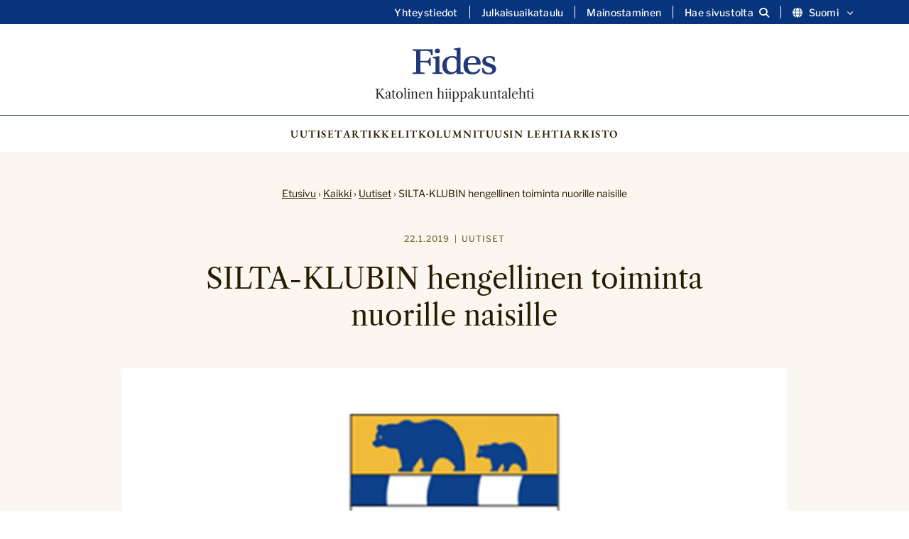

--- FILE ---
content_type: text/html; charset=UTF-8
request_url: https://fides.katolinen.fi/silta-klubin-hengellinen-toiminta-nuorille-naisille/
body_size: 13268
content:
<!DOCTYPE html>
<html lang="fi">

		<head>
		<meta charset="UTF-8">

		<meta http-equiv="X-UA-Compatible" content="IE=edge">

		<title>SILTA-KLUBIN hengellinen toiminta nuorille naisille - Katolinen hiippakuntalehti</title>

		<meta name="viewport" content="width=device-width, initial-scale=1">

		<link rel="icon" type="image/png" href="/favicon-96x96.png" sizes="96x96" />
		<link rel="icon" type="image/svg+xml" href="/favicon.svg" />
		<link rel="shortcut icon" href="/favicon.ico" />
		<link rel="apple-touch-icon" sizes="180x180" href="/apple-touch-icon.png" />
		<meta name="apple-mobile-web-app-title" content="Fides | Katolinen hiippakuntalehti" />
		<link rel="manifest" href="/site.webmanifest" />

		<meta name='robots' content='index, follow, max-image-preview:large, max-snippet:-1, max-video-preview:-1' />
<script type="text/javascript">
/* <![CDATA[ */
window.koko_analytics = {"url":"https:\/\/fides.katolinen.fi\/wp-admin\/admin-ajax.php?action=koko_analytics_collect","site_url":"https:\/\/fides.katolinen.fi","post_id":522,"path":"\/silta-klubin-hengellinen-toiminta-nuorille-naisille\/","method":"none","use_cookie":false};
/* ]]> */
</script>

	<!-- This site is optimized with the Yoast SEO plugin v26.7 - https://yoast.com/wordpress/plugins/seo/ -->
	<link rel="canonical" href="https://fides.katolinen.fi/silta-klubin-hengellinen-toiminta-nuorille-naisille/" />
	<meta property="og:locale" content="fi_FI" />
	<meta property="og:type" content="article" />
	<meta property="og:title" content="SILTA-KLUBIN hengellinen toiminta nuorille naisille - Katolinen hiippakuntalehti" />
	<meta property="og:description" content="Kulttuurikeskus ja opiskelijakoti SILTA-KLUBIN hengellinen toiminta nuorille naisille keväällä 2019 VIIKONLOPPURETRETTI 8.2.-10.2. Hinta 85 € sis. majoitus, ruoka ja matka. Retretti on suomeksi. Opiskelu, työ ja muut velvollisuudet hankaloittavat ajan löytymistä oman elämän tarkasteluun. Retretti on mahdollisuus vetäytymiseen arkielämästä, jolloin voi omistautua puhumaan Jumalan kanssa ja tuoda hänen eteensä elämän tärkeät ja jokapäiväiseen elämään liittyvät..." />
	<meta property="og:url" content="https://fides.katolinen.fi/silta-klubin-hengellinen-toiminta-nuorille-naisille/" />
	<meta property="og:site_name" content="Katolinen hiippakuntalehti" />
	<meta property="article:publisher" content="https://www.facebook.com/katolinen/" />
	<meta property="article:published_time" content="2019-01-22T21:35:41+00:00" />
	<meta property="article:modified_time" content="2024-11-22T10:43:40+00:00" />
	<meta property="og:image" content="https://devfides.katolinen.fi/wp-content/uploads/2019/01/FID-silta-klubi-logo.jpg" />
	<meta property="og:image:width" content="950" />
	<meta property="og:image:height" content="475" />
	<meta property="og:image:type" content="image/jpeg" />
	<meta name="author" content="Fides" />
	<meta name="twitter:card" content="summary_large_image" />
	<meta name="twitter:creator" content="@katolinen" />
	<meta name="twitter:site" content="@katolinen" />
	<meta name="twitter:label1" content="Kirjoittanut" />
	<meta name="twitter:data1" content="Fides" />
	<meta name="twitter:label2" content="Arvioitu lukuaika" />
	<meta name="twitter:data2" content="1 minuutti" />
	<script type="application/ld+json" class="yoast-schema-graph">{"@context":"https://schema.org","@graph":[{"@type":"Article","@id":"https://fides.katolinen.fi/silta-klubin-hengellinen-toiminta-nuorille-naisille/#article","isPartOf":{"@id":"https://fides.katolinen.fi/silta-klubin-hengellinen-toiminta-nuorille-naisille/"},"author":{"name":"Fides","@id":"https://fides.katolinen.fi/#/schema/person/caa62a4034bfc5ab85ec91d91d08954c"},"headline":"SILTA-KLUBIN hengellinen toiminta nuorille naisille","datePublished":"2019-01-22T21:35:41+00:00","dateModified":"2024-11-22T10:43:40+00:00","mainEntityOfPage":{"@id":"https://fides.katolinen.fi/silta-klubin-hengellinen-toiminta-nuorille-naisille/"},"wordCount":209,"commentCount":2,"image":{"@id":"https://fides.katolinen.fi/silta-klubin-hengellinen-toiminta-nuorille-naisille/#primaryimage"},"thumbnailUrl":"https://fides.katolinen.fi/wp-content/uploads/2019/01/FID-silta-klubi-logo.jpg","articleSection":["Uutiset"],"inLanguage":"fi","potentialAction":[{"@type":"CommentAction","name":"Comment","target":["https://fides.katolinen.fi/silta-klubin-hengellinen-toiminta-nuorille-naisille/#respond"]}]},{"@type":"WebPage","@id":"https://fides.katolinen.fi/silta-klubin-hengellinen-toiminta-nuorille-naisille/","url":"https://fides.katolinen.fi/silta-klubin-hengellinen-toiminta-nuorille-naisille/","name":"SILTA-KLUBIN hengellinen toiminta nuorille naisille - Katolinen hiippakuntalehti","isPartOf":{"@id":"https://fides.katolinen.fi/#website"},"primaryImageOfPage":{"@id":"https://fides.katolinen.fi/silta-klubin-hengellinen-toiminta-nuorille-naisille/#primaryimage"},"image":{"@id":"https://fides.katolinen.fi/silta-klubin-hengellinen-toiminta-nuorille-naisille/#primaryimage"},"thumbnailUrl":"https://fides.katolinen.fi/wp-content/uploads/2019/01/FID-silta-klubi-logo.jpg","datePublished":"2019-01-22T21:35:41+00:00","dateModified":"2024-11-22T10:43:40+00:00","author":{"@id":"https://fides.katolinen.fi/#/schema/person/caa62a4034bfc5ab85ec91d91d08954c"},"breadcrumb":{"@id":"https://fides.katolinen.fi/silta-klubin-hengellinen-toiminta-nuorille-naisille/#breadcrumb"},"inLanguage":"fi","potentialAction":[{"@type":"ReadAction","target":["https://fides.katolinen.fi/silta-klubin-hengellinen-toiminta-nuorille-naisille/"]}]},{"@type":"ImageObject","inLanguage":"fi","@id":"https://fides.katolinen.fi/silta-klubin-hengellinen-toiminta-nuorille-naisille/#primaryimage","url":"https://fides.katolinen.fi/wp-content/uploads/2019/01/FID-silta-klubi-logo.jpg","contentUrl":"https://fides.katolinen.fi/wp-content/uploads/2019/01/FID-silta-klubi-logo.jpg","width":950,"height":475},{"@type":"BreadcrumbList","@id":"https://fides.katolinen.fi/silta-klubin-hengellinen-toiminta-nuorille-naisille/#breadcrumb","itemListElement":[{"@type":"ListItem","position":1,"name":"Etusivu","item":"https://fides.katolinen.fi/"},{"@type":"ListItem","position":2,"name":"Kaikki","item":"https://fides.katolinen.fi/kaikki/"},{"@type":"ListItem","position":3,"name":"Uutiset","item":"https://fides.katolinen.fi/uutiset/"},{"@type":"ListItem","position":4,"name":"SILTA-KLUBIN hengellinen toiminta nuorille naisille"}]},{"@type":"WebSite","@id":"https://fides.katolinen.fi/#website","url":"https://fides.katolinen.fi/","name":"Fides - Katolinen hiippakuntalehti","description":"","potentialAction":[{"@type":"SearchAction","target":{"@type":"EntryPoint","urlTemplate":"https://fides.katolinen.fi/?s={search_term_string}"},"query-input":{"@type":"PropertyValueSpecification","valueRequired":true,"valueName":"search_term_string"}}],"inLanguage":"fi"},{"@type":"Person","@id":"https://fides.katolinen.fi/#/schema/person/caa62a4034bfc5ab85ec91d91d08954c","name":"Fides","description":"Katolinen hiippakuntalehti Fides on Helsingin katolisen hiippakunnan viestintäosaston julkaisu. Se ilmestyy osin paperisena ja osin pelkästään nettiversiona. ISSN 0356-5262."}]}</script>
	<!-- / Yoast SEO plugin. -->


<link rel="alternate" type="application/rss+xml" title="Katolinen hiippakuntalehti &raquo; SILTA-KLUBIN hengellinen toiminta nuorille naisille kommenttien syöte" href="https://fides.katolinen.fi/silta-klubin-hengellinen-toiminta-nuorille-naisille/feed/" />
<link rel="alternate" title="oEmbed (JSON)" type="application/json+oembed" href="https://fides.katolinen.fi/wp-json/oembed/1.0/embed?url=https%3A%2F%2Ffides.katolinen.fi%2Fsilta-klubin-hengellinen-toiminta-nuorille-naisille%2F&#038;lang=fi" />
<link rel="alternate" title="oEmbed (XML)" type="text/xml+oembed" href="https://fides.katolinen.fi/wp-json/oembed/1.0/embed?url=https%3A%2F%2Ffides.katolinen.fi%2Fsilta-klubin-hengellinen-toiminta-nuorille-naisille%2F&#038;format=xml&#038;lang=fi" />
<style id='wp-img-auto-sizes-contain-inline-css' type='text/css'>
img:is([sizes=auto i],[sizes^="auto," i]){contain-intrinsic-size:3000px 1500px}
/*# sourceURL=wp-img-auto-sizes-contain-inline-css */
</style>
<style id='wp-block-library-inline-css' type='text/css'>
:root{--wp-block-synced-color:#7a00df;--wp-block-synced-color--rgb:122,0,223;--wp-bound-block-color:var(--wp-block-synced-color);--wp-editor-canvas-background:#ddd;--wp-admin-theme-color:#007cba;--wp-admin-theme-color--rgb:0,124,186;--wp-admin-theme-color-darker-10:#006ba1;--wp-admin-theme-color-darker-10--rgb:0,107,160.5;--wp-admin-theme-color-darker-20:#005a87;--wp-admin-theme-color-darker-20--rgb:0,90,135;--wp-admin-border-width-focus:2px}@media (min-resolution:192dpi){:root{--wp-admin-border-width-focus:1.5px}}.wp-element-button{cursor:pointer}:root .has-very-light-gray-background-color{background-color:#eee}:root .has-very-dark-gray-background-color{background-color:#313131}:root .has-very-light-gray-color{color:#eee}:root .has-very-dark-gray-color{color:#313131}:root .has-vivid-green-cyan-to-vivid-cyan-blue-gradient-background{background:linear-gradient(135deg,#00d084,#0693e3)}:root .has-purple-crush-gradient-background{background:linear-gradient(135deg,#34e2e4,#4721fb 50%,#ab1dfe)}:root .has-hazy-dawn-gradient-background{background:linear-gradient(135deg,#faaca8,#dad0ec)}:root .has-subdued-olive-gradient-background{background:linear-gradient(135deg,#fafae1,#67a671)}:root .has-atomic-cream-gradient-background{background:linear-gradient(135deg,#fdd79a,#004a59)}:root .has-nightshade-gradient-background{background:linear-gradient(135deg,#330968,#31cdcf)}:root .has-midnight-gradient-background{background:linear-gradient(135deg,#020381,#2874fc)}:root{--wp--preset--font-size--normal:16px;--wp--preset--font-size--huge:42px}.has-regular-font-size{font-size:1em}.has-larger-font-size{font-size:2.625em}.has-normal-font-size{font-size:var(--wp--preset--font-size--normal)}.has-huge-font-size{font-size:var(--wp--preset--font-size--huge)}.has-text-align-center{text-align:center}.has-text-align-left{text-align:left}.has-text-align-right{text-align:right}.has-fit-text{white-space:nowrap!important}#end-resizable-editor-section{display:none}.aligncenter{clear:both}.items-justified-left{justify-content:flex-start}.items-justified-center{justify-content:center}.items-justified-right{justify-content:flex-end}.items-justified-space-between{justify-content:space-between}.screen-reader-text{border:0;clip-path:inset(50%);height:1px;margin:-1px;overflow:hidden;padding:0;position:absolute;width:1px;word-wrap:normal!important}.screen-reader-text:focus{background-color:#ddd;clip-path:none;color:#444;display:block;font-size:1em;height:auto;left:5px;line-height:normal;padding:15px 23px 14px;text-decoration:none;top:5px;width:auto;z-index:100000}html :where(.has-border-color){border-style:solid}html :where([style*=border-top-color]){border-top-style:solid}html :where([style*=border-right-color]){border-right-style:solid}html :where([style*=border-bottom-color]){border-bottom-style:solid}html :where([style*=border-left-color]){border-left-style:solid}html :where([style*=border-width]){border-style:solid}html :where([style*=border-top-width]){border-top-style:solid}html :where([style*=border-right-width]){border-right-style:solid}html :where([style*=border-bottom-width]){border-bottom-style:solid}html :where([style*=border-left-width]){border-left-style:solid}html :where(img[class*=wp-image-]){height:auto;max-width:100%}:where(figure){margin:0 0 1em}html :where(.is-position-sticky){--wp-admin--admin-bar--position-offset:var(--wp-admin--admin-bar--height,0px)}@media screen and (max-width:600px){html :where(.is-position-sticky){--wp-admin--admin-bar--position-offset:0px}}

/*# sourceURL=wp-block-library-inline-css */
</style><style id='wp-block-separator-inline-css' type='text/css'>
@charset "UTF-8";.wp-block-separator{border:none;border-top:2px solid}:root :where(.wp-block-separator.is-style-dots){height:auto;line-height:1;text-align:center}:root :where(.wp-block-separator.is-style-dots):before{color:currentColor;content:"···";font-family:serif;font-size:1.5em;letter-spacing:2em;padding-left:2em}.wp-block-separator.is-style-dots{background:none!important;border:none!important}
/*# sourceURL=https://fides.katolinen.fi/wp-includes/blocks/separator/style.min.css */
</style>
<style id='global-styles-inline-css' type='text/css'>
:root{--wp--preset--aspect-ratio--square: 1;--wp--preset--aspect-ratio--4-3: 4/3;--wp--preset--aspect-ratio--3-4: 3/4;--wp--preset--aspect-ratio--3-2: 3/2;--wp--preset--aspect-ratio--2-3: 2/3;--wp--preset--aspect-ratio--16-9: 16/9;--wp--preset--aspect-ratio--9-16: 9/16;--wp--preset--color--black: #000000;--wp--preset--color--cyan-bluish-gray: #abb8c3;--wp--preset--color--white: #ffffff;--wp--preset--color--pale-pink: #f78da7;--wp--preset--color--vivid-red: #cf2e2e;--wp--preset--color--luminous-vivid-orange: #ff6900;--wp--preset--color--luminous-vivid-amber: #fcb900;--wp--preset--color--light-green-cyan: #7bdcb5;--wp--preset--color--vivid-green-cyan: #00d084;--wp--preset--color--pale-cyan-blue: #8ed1fc;--wp--preset--color--vivid-cyan-blue: #0693e3;--wp--preset--color--vivid-purple: #9b51e0;--wp--preset--gradient--vivid-cyan-blue-to-vivid-purple: linear-gradient(135deg,rgb(6,147,227) 0%,rgb(155,81,224) 100%);--wp--preset--gradient--light-green-cyan-to-vivid-green-cyan: linear-gradient(135deg,rgb(122,220,180) 0%,rgb(0,208,130) 100%);--wp--preset--gradient--luminous-vivid-amber-to-luminous-vivid-orange: linear-gradient(135deg,rgb(252,185,0) 0%,rgb(255,105,0) 100%);--wp--preset--gradient--luminous-vivid-orange-to-vivid-red: linear-gradient(135deg,rgb(255,105,0) 0%,rgb(207,46,46) 100%);--wp--preset--gradient--very-light-gray-to-cyan-bluish-gray: linear-gradient(135deg,rgb(238,238,238) 0%,rgb(169,184,195) 100%);--wp--preset--gradient--cool-to-warm-spectrum: linear-gradient(135deg,rgb(74,234,220) 0%,rgb(151,120,209) 20%,rgb(207,42,186) 40%,rgb(238,44,130) 60%,rgb(251,105,98) 80%,rgb(254,248,76) 100%);--wp--preset--gradient--blush-light-purple: linear-gradient(135deg,rgb(255,206,236) 0%,rgb(152,150,240) 100%);--wp--preset--gradient--blush-bordeaux: linear-gradient(135deg,rgb(254,205,165) 0%,rgb(254,45,45) 50%,rgb(107,0,62) 100%);--wp--preset--gradient--luminous-dusk: linear-gradient(135deg,rgb(255,203,112) 0%,rgb(199,81,192) 50%,rgb(65,88,208) 100%);--wp--preset--gradient--pale-ocean: linear-gradient(135deg,rgb(255,245,203) 0%,rgb(182,227,212) 50%,rgb(51,167,181) 100%);--wp--preset--gradient--electric-grass: linear-gradient(135deg,rgb(202,248,128) 0%,rgb(113,206,126) 100%);--wp--preset--gradient--midnight: linear-gradient(135deg,rgb(2,3,129) 0%,rgb(40,116,252) 100%);--wp--preset--font-size--small: 13px;--wp--preset--font-size--medium: 20px;--wp--preset--font-size--large: 36px;--wp--preset--font-size--x-large: 42px;--wp--preset--spacing--20: 0.44rem;--wp--preset--spacing--30: 0.67rem;--wp--preset--spacing--40: 1rem;--wp--preset--spacing--50: 1.5rem;--wp--preset--spacing--60: 2.25rem;--wp--preset--spacing--70: 3.38rem;--wp--preset--spacing--80: 5.06rem;--wp--preset--shadow--natural: 6px 6px 9px rgba(0, 0, 0, 0.2);--wp--preset--shadow--deep: 12px 12px 50px rgba(0, 0, 0, 0.4);--wp--preset--shadow--sharp: 6px 6px 0px rgba(0, 0, 0, 0.2);--wp--preset--shadow--outlined: 6px 6px 0px -3px rgb(255, 255, 255), 6px 6px rgb(0, 0, 0);--wp--preset--shadow--crisp: 6px 6px 0px rgb(0, 0, 0);}:where(.is-layout-flex){gap: 0.5em;}:where(.is-layout-grid){gap: 0.5em;}body .is-layout-flex{display: flex;}.is-layout-flex{flex-wrap: wrap;align-items: center;}.is-layout-flex > :is(*, div){margin: 0;}body .is-layout-grid{display: grid;}.is-layout-grid > :is(*, div){margin: 0;}:where(.wp-block-columns.is-layout-flex){gap: 2em;}:where(.wp-block-columns.is-layout-grid){gap: 2em;}:where(.wp-block-post-template.is-layout-flex){gap: 1.25em;}:where(.wp-block-post-template.is-layout-grid){gap: 1.25em;}.has-black-color{color: var(--wp--preset--color--black) !important;}.has-cyan-bluish-gray-color{color: var(--wp--preset--color--cyan-bluish-gray) !important;}.has-white-color{color: var(--wp--preset--color--white) !important;}.has-pale-pink-color{color: var(--wp--preset--color--pale-pink) !important;}.has-vivid-red-color{color: var(--wp--preset--color--vivid-red) !important;}.has-luminous-vivid-orange-color{color: var(--wp--preset--color--luminous-vivid-orange) !important;}.has-luminous-vivid-amber-color{color: var(--wp--preset--color--luminous-vivid-amber) !important;}.has-light-green-cyan-color{color: var(--wp--preset--color--light-green-cyan) !important;}.has-vivid-green-cyan-color{color: var(--wp--preset--color--vivid-green-cyan) !important;}.has-pale-cyan-blue-color{color: var(--wp--preset--color--pale-cyan-blue) !important;}.has-vivid-cyan-blue-color{color: var(--wp--preset--color--vivid-cyan-blue) !important;}.has-vivid-purple-color{color: var(--wp--preset--color--vivid-purple) !important;}.has-black-background-color{background-color: var(--wp--preset--color--black) !important;}.has-cyan-bluish-gray-background-color{background-color: var(--wp--preset--color--cyan-bluish-gray) !important;}.has-white-background-color{background-color: var(--wp--preset--color--white) !important;}.has-pale-pink-background-color{background-color: var(--wp--preset--color--pale-pink) !important;}.has-vivid-red-background-color{background-color: var(--wp--preset--color--vivid-red) !important;}.has-luminous-vivid-orange-background-color{background-color: var(--wp--preset--color--luminous-vivid-orange) !important;}.has-luminous-vivid-amber-background-color{background-color: var(--wp--preset--color--luminous-vivid-amber) !important;}.has-light-green-cyan-background-color{background-color: var(--wp--preset--color--light-green-cyan) !important;}.has-vivid-green-cyan-background-color{background-color: var(--wp--preset--color--vivid-green-cyan) !important;}.has-pale-cyan-blue-background-color{background-color: var(--wp--preset--color--pale-cyan-blue) !important;}.has-vivid-cyan-blue-background-color{background-color: var(--wp--preset--color--vivid-cyan-blue) !important;}.has-vivid-purple-background-color{background-color: var(--wp--preset--color--vivid-purple) !important;}.has-black-border-color{border-color: var(--wp--preset--color--black) !important;}.has-cyan-bluish-gray-border-color{border-color: var(--wp--preset--color--cyan-bluish-gray) !important;}.has-white-border-color{border-color: var(--wp--preset--color--white) !important;}.has-pale-pink-border-color{border-color: var(--wp--preset--color--pale-pink) !important;}.has-vivid-red-border-color{border-color: var(--wp--preset--color--vivid-red) !important;}.has-luminous-vivid-orange-border-color{border-color: var(--wp--preset--color--luminous-vivid-orange) !important;}.has-luminous-vivid-amber-border-color{border-color: var(--wp--preset--color--luminous-vivid-amber) !important;}.has-light-green-cyan-border-color{border-color: var(--wp--preset--color--light-green-cyan) !important;}.has-vivid-green-cyan-border-color{border-color: var(--wp--preset--color--vivid-green-cyan) !important;}.has-pale-cyan-blue-border-color{border-color: var(--wp--preset--color--pale-cyan-blue) !important;}.has-vivid-cyan-blue-border-color{border-color: var(--wp--preset--color--vivid-cyan-blue) !important;}.has-vivid-purple-border-color{border-color: var(--wp--preset--color--vivid-purple) !important;}.has-vivid-cyan-blue-to-vivid-purple-gradient-background{background: var(--wp--preset--gradient--vivid-cyan-blue-to-vivid-purple) !important;}.has-light-green-cyan-to-vivid-green-cyan-gradient-background{background: var(--wp--preset--gradient--light-green-cyan-to-vivid-green-cyan) !important;}.has-luminous-vivid-amber-to-luminous-vivid-orange-gradient-background{background: var(--wp--preset--gradient--luminous-vivid-amber-to-luminous-vivid-orange) !important;}.has-luminous-vivid-orange-to-vivid-red-gradient-background{background: var(--wp--preset--gradient--luminous-vivid-orange-to-vivid-red) !important;}.has-very-light-gray-to-cyan-bluish-gray-gradient-background{background: var(--wp--preset--gradient--very-light-gray-to-cyan-bluish-gray) !important;}.has-cool-to-warm-spectrum-gradient-background{background: var(--wp--preset--gradient--cool-to-warm-spectrum) !important;}.has-blush-light-purple-gradient-background{background: var(--wp--preset--gradient--blush-light-purple) !important;}.has-blush-bordeaux-gradient-background{background: var(--wp--preset--gradient--blush-bordeaux) !important;}.has-luminous-dusk-gradient-background{background: var(--wp--preset--gradient--luminous-dusk) !important;}.has-pale-ocean-gradient-background{background: var(--wp--preset--gradient--pale-ocean) !important;}.has-electric-grass-gradient-background{background: var(--wp--preset--gradient--electric-grass) !important;}.has-midnight-gradient-background{background: var(--wp--preset--gradient--midnight) !important;}.has-small-font-size{font-size: var(--wp--preset--font-size--small) !important;}.has-medium-font-size{font-size: var(--wp--preset--font-size--medium) !important;}.has-large-font-size{font-size: var(--wp--preset--font-size--large) !important;}.has-x-large-font-size{font-size: var(--wp--preset--font-size--x-large) !important;}
/*# sourceURL=global-styles-inline-css */
</style>

<style id='classic-theme-styles-inline-css' type='text/css'>
/*! This file is auto-generated */
.wp-block-button__link{color:#fff;background-color:#32373c;border-radius:9999px;box-shadow:none;text-decoration:none;padding:calc(.667em + 2px) calc(1.333em + 2px);font-size:1.125em}.wp-block-file__button{background:#32373c;color:#fff;text-decoration:none}
/*# sourceURL=/wp-includes/css/classic-themes.min.css */
</style>
<link rel='stylesheet' id='foundation-css' href='https://usercontent.one/wp/fides.katolinen.fi/wp-content/themes/fides/css/foundation.css?ver=6.9&media=1741325101' type='text/css' media='all' />
<link rel='stylesheet' id='fontawesome-css' href='https://usercontent.one/wp/fides.katolinen.fi/wp-content/themes/fides/fontawesome/css/all.min.css?ver=6.9&media=1741325101' type='text/css' media='all' />
<link rel='stylesheet' id='animate-css' href='https://usercontent.one/wp/fides.katolinen.fi/wp-content/themes/fides/css/animate.css?ver=6.9&media=1741325101' type='text/css' media='all' />
<link rel='stylesheet' id='photoswipe-css' href='https://usercontent.one/wp/fides.katolinen.fi/wp-content/themes/fides/css/photoswipe.css?ver=6.9&media=1741325101' type='text/css' media='all' />
<link rel='stylesheet' id='photoswipe-skin-css' href='https://usercontent.one/wp/fides.katolinen.fi/wp-content/themes/fides/css/default-skin/default-skin.css?ver=6.9&media=1741325101' type='text/css' media='all' />
<link rel='stylesheet' id='common-style-css' href='https://usercontent.one/wp/fides.katolinen.fi/wp-content/themes/fides/style.css?ver=6.9&media=1741325101' type='text/css' media='all' />
<link rel='stylesheet' id='wp-block-paragraph-css' href='https://fides.katolinen.fi/wp-includes/blocks/paragraph/style.min.css?ver=6.9' type='text/css' media='all' />
<link rel='stylesheet' id='wp-block-heading-css' href='https://fides.katolinen.fi/wp-includes/blocks/heading/style.min.css?ver=6.9' type='text/css' media='all' />
<script type="text/javascript" src="https://fides.katolinen.fi/wp-includes/js/jquery/jquery.min.js?ver=3.7.1" id="jquery-core-js"></script>
<script type="text/javascript" src="https://fides.katolinen.fi/wp-includes/js/jquery/jquery-migrate.min.js?ver=3.4.1" id="jquery-migrate-js"></script>
<link rel="https://api.w.org/" href="https://fides.katolinen.fi/wp-json/" /><link rel="alternate" title="JSON" type="application/json" href="https://fides.katolinen.fi/wp-json/wp/v2/posts/522" /><link rel="EditURI" type="application/rsd+xml" title="RSD" href="https://fides.katolinen.fi/xmlrpc.php?rsd" />
<meta name="generator" content="WordPress 6.9" />
<link rel='shortlink' href='https://fides.katolinen.fi/?p=522' />
<style>[class*=" icon-oc-"],[class^=icon-oc-]{speak:none;font-style:normal;font-weight:400;font-variant:normal;text-transform:none;line-height:1;-webkit-font-smoothing:antialiased;-moz-osx-font-smoothing:grayscale}.icon-oc-one-com-white-32px-fill:before{content:"901"}.icon-oc-one-com:before{content:"900"}#one-com-icon,.toplevel_page_onecom-wp .wp-menu-image{speak:none;display:flex;align-items:center;justify-content:center;text-transform:none;line-height:1;-webkit-font-smoothing:antialiased;-moz-osx-font-smoothing:grayscale}.onecom-wp-admin-bar-item>a,.toplevel_page_onecom-wp>.wp-menu-name{font-size:16px;font-weight:400;line-height:1}.toplevel_page_onecom-wp>.wp-menu-name img{width:69px;height:9px;}.wp-submenu-wrap.wp-submenu>.wp-submenu-head>img{width:88px;height:auto}.onecom-wp-admin-bar-item>a img{height:7px!important}.onecom-wp-admin-bar-item>a img,.toplevel_page_onecom-wp>.wp-menu-name img{opacity:.8}.onecom-wp-admin-bar-item.hover>a img,.toplevel_page_onecom-wp.wp-has-current-submenu>.wp-menu-name img,li.opensub>a.toplevel_page_onecom-wp>.wp-menu-name img{opacity:1}#one-com-icon:before,.onecom-wp-admin-bar-item>a:before,.toplevel_page_onecom-wp>.wp-menu-image:before{content:'';position:static!important;background-color:rgba(240,245,250,.4);border-radius:102px;width:18px;height:18px;padding:0!important}.onecom-wp-admin-bar-item>a:before{width:14px;height:14px}.onecom-wp-admin-bar-item.hover>a:before,.toplevel_page_onecom-wp.opensub>a>.wp-menu-image:before,.toplevel_page_onecom-wp.wp-has-current-submenu>.wp-menu-image:before{background-color:#76b82a}.onecom-wp-admin-bar-item>a{display:inline-flex!important;align-items:center;justify-content:center}#one-com-logo-wrapper{font-size:4em}#one-com-icon{vertical-align:middle}.imagify-welcome{display:none !important;}</style>
		<script src="https://cdn-eu.readspeaker.com/script/14653/webReader/webReader.js?pids=wr" type="text/javascript" id="rs_req_Init"></script>

	</head>

	<body class="wp-singular post-template-default single single-post postid-522 single-format-standard wp-theme-fides">

			<a class="skip-to-main" href="#main-content">Hyppää sisältöön</a>

			<header>

				<div id="search-header" style="display:none" aria-hidden="true">
					<div class="row">
						<div class="large-12 columns">
								<div class="header-search-container">
									<form role="search" method="get" id="searchform" action="https://fides.katolinen.fi/" >
		<label for="s" class="visuallyhidden">Etsi:</label>
    <input type="text" value="" name="s" id="s" placeholder="Etsi sivustolta..." />
    <!--<input type="submit" id="searchsubmit" value="Etsi" />-->
    </form>									<a aria-label="Sulje haku" class="close-header-search" href="#"><i class="fa fa-close" aria-hidden="true"></i></a>
								</div>

						</div>
					</div>

				</div>

				<div id="secondary-navigation">

					<div class="row">

						<div class="large-12 columns">

							<div class="secondary-navigation-inner">

								<div class="secondary-menu"><ul id="menu-sekundaarinen-navigaatio-fi" class="menu"><li id="menu-item-9946" class="menu-item menu-item-type-post_type menu-item-object-page menu-item-9946"><a href="https://fides.katolinen.fi/yhteystiedot/">Yhteystiedot</a></li>
<li id="menu-item-9945" class="menu-item menu-item-type-post_type menu-item-object-page menu-item-9945"><a href="https://fides.katolinen.fi/julkaisuaikataulu/">Julkaisuaikataulu</a></li>
<li id="menu-item-11564" class="menu-item menu-item-type-post_type menu-item-object-page menu-item-11564"><a href="https://fides.katolinen.fi/mainostaminen/">Mainostaminen</a></li>
<li id="menu-item-search" class="search-item"><a aria-label="Avaa sivuston hakutoiminto" class="open-header-search" href="#"><span class="text">Hae sivustolta</span><i class="fa fa-search" aria-hidden="true"></i></a></li><li id="menu-item-language" class="menu-item-has-children lang-menu-item"><button aria-label="Vaihda kieltä" aria-controls="vaihda-kielta-secondary" class="open-sub-menu" aria-expanded="false"><i class="fa fa-globe" aria-hidden="true"></i>Suomi<svg class="svg-icon" aria-hidden="true" role="presentation" id="a" xmlns="http://www.w3.org/2000/svg" viewBox="0 0 58 58"><path class="circle" d="M29,58C13.01,58,0,44.99,0,29S13.01,0,29,0s29,13.01,29,29-13.01,29-29,29Z"/><g id="b"><path class="arrow" d="M43.98,24.76c0,.26-.11,.5-.3,.68l-13.78,13.78c-.35,.38-.94,.4-1.31,.05-.02,0-.03-.03-.05-.05l-13.78-13.78c-.38-.35-.4-.94-.05-1.31,.01-.02,.03-.03,.05-.05l1.48-1.48c.35-.38,.94-.4,1.31-.05,.02,.01,.03,.03,.05,.05l11.62,11.62,11.62-11.62c.35-.38,.94-.4,1.31-.05,.02,.01,.03,.03,.05,.05l1.48,1.48c.19,.18,.29,.42,.3,.68Z"/></g></svg></button><div class="sub-menu-container" id="vaihda-kielta-secondary" aria-hidden="true"><div class="sub-menu-inner"><ul class="sub-menu">	<li class="lang-item lang-item-126 lang-item-sv no-translation lang-item-first"><a lang="sv-SE" hreflang="sv-SE" href="https://fides.katolinen.fi/sv/">Svenska</a></li>
	<li class="lang-item lang-item-10 lang-item-en no-translation"><a lang="en-GB" hreflang="en-GB" href="https://fides.katolinen.fi/en/">English</a></li>
</ul></div></div></li></ul></div>
							</div>

						</div>

					</div>

				</div>

				<div id="navigation-bar">

					<div class="navigation-bar-inner">



									<div class="logo">
																					<a href="https://fides.katolinen.fi">
												<img src="https://usercontent.one/wp/fides.katolinen.fi/wp-content/uploads/2024/11/Fides_logo.svg?media=1741325101" alt="" />
											</a>
																							<span class="logo-text">Katolinen hiippakuntalehti</span>
																														</div>

									<a id="mobile-icon" href="#" aria-label="Sivuston mobiilivalikko">
										<span></span>
										<span></span>
										<span></span>
									</a>

						    	<nav role="navigation" aria-label="Päänavigaatio" class="main-navigation">

									<div class="top-bar-menu">
										<ul class="menu">
											<li id="menu-item-9950" class="menu-item menu-item-type-taxonomy menu-item-object-category current-post-ancestor current-menu-parent current-post-parent menu-item-9950"><a href="https://fides.katolinen.fi/uutiset/">Uutiset</a></li>
<li id="menu-item-9949" class="menu-item menu-item-type-taxonomy menu-item-object-category menu-item-9949"><a href="https://fides.katolinen.fi/artikkelit/">Artikkelit</a></li>
<li id="menu-item-9951" class="menu-item menu-item-type-taxonomy menu-item-object-category menu-item-9951"><a href="https://fides.katolinen.fi/kolumnit/">Kolumnit</a></li>
<li id="menu-item-11199" class="menu-item menu-item-type-custom menu-item-object-custom menu-item-11199"><a href="https://usercontent.one/wp/fides.katolinen.fi/wp-content/uploads/2025/12/f2025-06.pdf">Uusin lehti</a></li>
<li id="menu-item-9954" class="menu-item menu-item-type-post_type menu-item-object-page menu-item-9954"><a href="https://fides.katolinen.fi/arkisto/">Arkisto</a></li>
										</ul>
										<ul class="menu hide-for-large">
											<li class="menu-item menu-item-type-post_type menu-item-object-page menu-item-9946"><a href="https://fides.katolinen.fi/yhteystiedot/">Yhteystiedot</a></li>
<li class="menu-item menu-item-type-post_type menu-item-object-page menu-item-9945"><a href="https://fides.katolinen.fi/julkaisuaikataulu/">Julkaisuaikataulu</a></li>
<li class="menu-item menu-item-type-post_type menu-item-object-page menu-item-11564"><a href="https://fides.katolinen.fi/mainostaminen/">Mainostaminen</a></li>
<li id="menu-item-search" class="search-item"><a aria-label="Avaa sivuston hakutoiminto" class="open-header-search" href="#"><span class="text">Hae sivustolta</span><i class="fa fa-search" aria-hidden="true"></i></a></li><li id="menu-item-language" class="menu-item-has-children lang-menu-item"><button aria-label="Vaihda kieltä" aria-controls="vaihda-kielta-secondary" class="open-sub-menu" aria-expanded="false"><i class="fa fa-globe" aria-hidden="true"></i>Suomi<svg class="svg-icon" aria-hidden="true" role="presentation" id="a" xmlns="http://www.w3.org/2000/svg" viewBox="0 0 58 58"><path class="circle" d="M29,58C13.01,58,0,44.99,0,29S13.01,0,29,0s29,13.01,29,29-13.01,29-29,29Z"/><g id="b"><path class="arrow" d="M43.98,24.76c0,.26-.11,.5-.3,.68l-13.78,13.78c-.35,.38-.94,.4-1.31,.05-.02,0-.03-.03-.05-.05l-13.78-13.78c-.38-.35-.4-.94-.05-1.31,.01-.02,.03-.03,.05-.05l1.48-1.48c.35-.38,.94-.4,1.31-.05,.02,.01,.03,.03,.05,.05l11.62,11.62,11.62-11.62c.35-.38,.94-.4,1.31-.05,.02,.01,.03,.03,.05,.05l1.48,1.48c.19,.18,.29,.42,.3,.68Z"/></g></svg></button><div class="sub-menu-container" id="vaihda-kielta-secondary" aria-hidden="true"><div class="sub-menu-inner"><ul class="sub-menu">	<li class="lang-item lang-item-126 lang-item-sv no-translation lang-item-first"><a lang="sv-SE" hreflang="sv-SE" href="https://fides.katolinen.fi/sv/">Svenska</a></li>
	<li class="lang-item lang-item-10 lang-item-en no-translation"><a lang="en-GB" hreflang="en-GB" href="https://fides.katolinen.fi/en/">English</a></li>
</ul></div></div></li>										</ul>
									</div>
								</nav>



					</div>
				</div>

		</header> <!-- end header -->

		<div id="container" class="container first">

			
				<div class="page-heading-container">

  <div class="row">

    <div class="large-8 large-offset-2 columns text-center">

      <div class="breadcrumbs-container">
      <nav class="page-breadcrumbs" aria-label="Murupolku"><span><span><a href="https://fides.katolinen.fi/">Etusivu</a></span> › <span><a href="https://fides.katolinen.fi/kaikki/">Kaikki</a></span> › <span><a href="https://fides.katolinen.fi/uutiset/">Uutiset</a></span> › <span class="breadcrumb_last" aria-current="page">SILTA-KLUBIN hengellinen toiminta nuorille naisille</span></span></nav></div>

                
        <p class="post-meta">

		
		<time datetime="2019-01-22" >22.1.2019</time>

			    				<span class="categories"><a href="https://fides.katolinen.fi/uutiset/" title="Uutiset">Uutiset</a></span></p>
      
    </div>

  </div>

  <div class="row">

    <div class="large-8 large-offset-2 columns text-center">

      
    <div class="header-title">
     <h1>
             		SILTA-KLUBIN hengellinen toiminta nuorille naisille    	    	</h1>

    </div>

    </div>

  </div>


  <div class="row">

    <div class="large-10 large-offset-1 columns">

      <div class="post-featured-image-container">

          <div class="post-featured-image lazy" data-src="https://usercontent.one/wp/fides.katolinen.fi/wp-content/uploads/2019/01/FID-silta-klubi-logo.jpg?media=1741325101"></div>

      </div>

    </div>

  </div>




</div>
				<div id="subpage-content" class="content">

					<div class="row">

						<div class="large-8 large-offset-2 columns">

								<main>

									<div id="main-content" class="entry-content">

											<div id="readspeaker_button1" class="rs_skip rsbtn rs_preserve">
		<a rel="nofollow" class="rsbtn_play" title="Kuuntele ReadSpeaker webReaderilla" href="https://app-eu.readspeaker.com/cgi-bin/rsent?customerid=14653&amp;lang=fi&amp;readid=main-content&amp;url=https://fides.katolinen.fi/silta-klubin-hengellinen-toiminta-nuorille-naisille/">
				<span class="rsbtn_left rsimg rspart"><span class="rsbtn_text"><span>Kuuntele</span></span></span>
				<span class="rsbtn_right rsimg rsplay rspart"></span>
		</a>
</div>

											
<p><strong><em>Kulttuurikeskus ja opiskelijakoti SILTA-KLUBIN <br>hengellinen toiminta nuorille naisille keväällä 2019</em></strong></p>



<h4 class="wp-block-heading"><strong>VIIKONLOPPURETRETTI 8.2.-10.2. </strong></h4>



<p>Hinta 85 € sis. majoitus, ruoka ja matka. Retretti on suomeksi. </p>



<p>Opiskelu, työ ja muut velvollisuudet hankaloittavat ajan löytymistä oman elämän tarkasteluun. Retretti on mahdollisuus vetäytymiseen arkielämästä, jolloin voi omistautua puhumaan Jumalan kanssa ja tuoda hänen eteensä elämän tärkeät ja jokapäiväiseen elämään liittyvät asiat. </p>



<p>Retretti järjestetään Heinolan lähellä Malminharjun leirikeskuksessa, järvimaiseman ja metsän ympäröimänä. Retretti on tarkoitettu kaikille, jotka haluavat hiljentyä olemaan Jumalan kanssa, myös ei-katolilaisille. Lähtö Helsingistä klo 16.00 ja paluu Helsinkiin noin klo 16.00.</p>



<h4 class="wp-block-heading"><strong>RUKOUSELÄMÄN PERUSTEET</strong></h4>



<p>Tarkoituksena on kokoontua pienen ryhmän voimin, opetella rukoilemaan ja löytää siitä tukea arkielämään. Kokoonnumme kerran kuussa perjantaisin klo 17.30-19.00. Kevään päivämäärät: 15.2. &#8211; 15.3. &#8211; 12.4. &#8211; 17.5. </p>



<p>Tapaamiset ovat avoimia kaikille nuorille naisille uskonnollisesta taustasta riippumatta.</p>



<hr class="wp-block-separator"/>



<p>Silta-klubi on naisille suunnattu kulttuurikeskus ja opiskelijakoti. Sen hengellistä toimintaa hoitaa Opus Dei, katolisen kirkon personaaliprelatuuri (www.opusdei.fi). Silta-klubin pappina toimii isä Oskari Juurikkala. Yhteyshenkilö: Elisabeth Clement, puh. 045-1131723. Osoite: Paraistentie 6, 00280 Hki. Lisätietoa Silta-klubista: <a rel="noreferrer noopener" aria-label="www.silta-klubi.fi (opens in a new tab)" href="http://www.silta-klubi.fi" target="_blank">www.silta-klubi.fi<span class="screen-reader-text"> (Vieraile ulkoisella sivustolla. Linkki avautuu uuteen välilehteen.)</span></a> | <a rel="noreferrer noopener" aria-label="https://www.facebook.com/siltaklubi/ (opens in a new tab)" href="https://www.facebook.com/siltaklubi/" target="_blank">https://www.facebook.com/siltaklubi/<span class="screen-reader-text"> (Vieraile ulkoisella sivustolla. Linkki avautuu uuteen välilehteen.)</span></a> | <a target="_blank" rel="noopener" href="http://www.silta-klubiopiskelijakoti.fi/">http://www.silta-klubiopiskelijakoti.fi/<span class="screen-reader-text"> (Vieraile ulkoisella sivustolla. Linkki avautuu uuteen välilehteen.)</span></a></p>

											
											<div class="arrow-links">
																								    <a href="https://fides.katolinen.fi/karnevaalit-helsingissa/" class="arrow-right prev-post">
												        Karnevaalit Helsingissä												    </a>
												
																								    <a href="https://fides.katolinen.fi/studiumin-kevat-2019/" class="arrow-right next-post">
												        Studiumin kevät 2019												    </a>
																							</div>



									</div> <!-- end article section -->

									
									<p class="some-share-title">Jaa somessa:</p><ul class="some-share"><li class="some-share-facebook"><a aria-label="Jaa Facebookissa" class="share-popup" href="https://www.facebook.com/sharer.php?u=https://fides.katolinen.fi/silta-klubin-hengellinen-toiminta-nuorille-naisille/"><i class="fa-brands fa-facebook-f" aria-hidden="true"></i></a></li><li class="some-share-twitter"><a aria-label="Jaa Twitterissä" class="share-popup" href="http://twitter.com/share?text=SILTA-KLUBIN%20hengellinen%20toiminta%20nuorille%20naisille&amp;url=https://fides.katolinen.fi/silta-klubin-hengellinen-toiminta-nuorille-naisille/"><i class="fa-brands fa-x-twitter" aria-hidden="true"></i></a></li><li class="some-share-linkedin"><a aria-label="Jaa LinkedInissä" class="share-popup" href="http://www.linkedin.com/shareArticle?mini=true&url=https://fides.katolinen.fi/silta-klubin-hengellinen-toiminta-nuorille-naisille/"><i class="fa-brands fa-linkedin-in" aria-hidden="true"></i></a></li><li class="some-share-whatsapp"><a aria-label="Jaa WhatsApissa" href="https://wa.me/?text=https://fides.katolinen.fi/silta-klubin-hengellinen-toiminta-nuorille-naisille/ - SILTA-KLUBIN%20hengellinen%20toiminta%20nuorille%20naisille"><i class="fa-brands fa-whatsapp" aria-hidden="true"></i></a></li></ul>
								</main>


								<aside>
									<div class="author-box wp-block-group has-background" style="background-color: #F0E5C8; margin-bottom: 0;">
											<div class="wp-block-group__inner-container">

								       	<h2>Fides</h2>
								      	<p>Katolinen hiippakuntalehti Fides on Helsingin katolisen hiippakunnan viestintäosaston julkaisu. Se ilmestyy osin paperisena ja osin pelkästään nettiversiona. ISSN 0356-5262.</p>

											</div>
					        </div>
								</aside>

						</div> <!-- end #main -->
						<div class="large-2 hide-for-small-only  columns">
						</div>

	    			</div><!-- end row -->



					
						<div class="section-container no-bottom-padding">

							<div class="row">

								<div class="large-12 columns">

									<hr>

								</div>

							</div>

							<div class="row">

								<div class="large-6 columns">

									<h2 class="section-header">Sinua voisi kiinnostaa myös</h2>

								</div>

								<div class="large-6 columns">

									<p class="text-right">
										<a class="read-more arrow-right" href="https://fides.katolinen.fi/kaikki/">Kaikki</a>
									</p>

								</div>

							</div>

							<div class="row large">

								<div class="large-12 columns">

									<div class="flex-container">
																																											<article class="featured-post">
												<a href="https://fides.katolinen.fi/pyhiinvaellus-normandiaan-ja-pariisiin/" class="featured-post-link">
													<div class="featured-post-inner-container">

														<div class="featured-post-image-container">
																															<div class="featured-post-image lazy" data-src="https://usercontent.one/wp/fides.katolinen.fi/wp-content/uploads/2019/01/FID-Lisieux-800x420.jpg?media=1741325101"></div>
																													</div>

														<div class="featured-post-content">

															<p class="post-meta">

		
		<time datetime="2019-01-10" >10.1.2019</time>

			    				<span class="categories">Uutiset</span></p>

															<h2 class="featured-post-title">Pyhiinvaellus Normandiaan ja Pariisiin</h2>

														</div>

													</div>
												</a>
											</article>
																																											<article class="featured-post">
												<a href="https://fides.katolinen.fi/avioliittokurssi-helsingissa/" class="featured-post-link">
													<div class="featured-post-inner-container">

														<div class="featured-post-image-container">
																															<div class="featured-post-image lazy" data-src="https://usercontent.one/wp/fides.katolinen.fi/wp-content/uploads/2019/01/FID-marriage-avioliitto-800x420.jpg?media=1741325101"></div>
																													</div>

														<div class="featured-post-content">

															<p class="post-meta">

		
		<time datetime="2019-01-01" >1.1.2019</time>

			    				<span class="categories">Uutiset</span></p>

															<h2 class="featured-post-title">Avioliittokurssi Helsingissä</h2>

														</div>

													</div>
												</a>
											</article>
																																											<article class="featured-post">
												<a href="https://fides.katolinen.fi/piispan-joulutervehdys-2018/" class="featured-post-link">
													<div class="featured-post-inner-container">

														<div class="featured-post-image-container">
																															<div class="featured-post-image empty"></div>
																													</div>

														<div class="featured-post-content">

															<p class="post-meta">

		
		<time datetime="2018-12-24" >24.12.2018</time>

			    				<span class="categories">Uutiset</span></p>

															<h2 class="featured-post-title">Piispan joulutervehdys 2018</h2>

														</div>

													</div>
												</a>
											</article>
																			</div>

								</div><!-- .column -->

							</div>

						</div>
					

					
						<div class="section-container no-bottom-padding">

							<div class="row">

								<div class="large-12 columns">

									<hr>

								</div>

							</div>

							<div class="row">

								<div class="large-12 columns">

									<h2 class="section-header">Muut aihepiirit</h2>

								</div>

							</div>

							<div class="row">

								<div class="large-12 columns">

									<nav aria-label="Kategoria arkistot" role="navigation" class="category-navigation">
										<ul>

																				<li><a href="https://fides.katolinen.fi/artikkelit/">Artikkelit</a></li><li><a href="https://fides.katolinen.fi/kolumnit/">Kolumnit</a></li>
										</ul>
									</nav>


								</div><!-- .column -->

							</div>

						</div>
					

				</div> <!-- end #content -->

		

	</div> <!-- end .container -->

<!-- Root element of PhotoSwipe. Must have class pswp. -->
<div class="pswp" tabindex="-1" role="dialog" aria-hidden="true">

    <!-- Background of PhotoSwipe.
         It's a separate element as animating opacity is faster than rgba(). -->
    <div class="pswp__bg"></div>

    <!-- Slides wrapper with overflow:hidden. -->
    <div class="pswp__scroll-wrap">

        <!-- Container that holds slides.
            PhotoSwipe keeps only 3 of them in the DOM to save memory.
            Don't modify these 3 pswp__item elements, data is added later on. -->
        <div class="pswp__container">
            <div class="pswp__item"></div>
            <div class="pswp__item"></div>
            <div class="pswp__item"></div>
        </div>

        <!-- Default (PhotoSwipeUI_Default) interface on top of sliding area. Can be changed. -->
        <div class="pswp__ui pswp__ui--hidden">

            <div class="pswp__top-bar">

                <!--  Controls are self-explanatory. Order can be changed. -->

                <div class="pswp__counter"></div>

                <button class="pswp__button pswp__button--close" title="Sulje (Esc)"></button>

                <button class="pswp__button pswp__button--fs" title="Koko näyttö päälle/pois"></button>

                <button class="pswp__button pswp__button--zoom" title="Lähennä/loitonna"></button>

                <div class="pswp__preloader">
                    <div class="pswp__preloader__icn">
                      <div class="pswp__preloader__cut">
                        <div class="pswp__preloader__donut"></div>
                      </div>
                    </div>
                </div>
            </div>

            <div class="pswp__share-modal pswp__share-modal--hidden pswp__single-tap">
                <div class="pswp__share-tooltip"></div>
            </div>

            <button class="pswp__button pswp__button--arrow--left" title="Edellinen (nuoli vasemmalle)">
            </button>

            <button class="pswp__button pswp__button--arrow--right" title="Seuraava (nuoli oikealle)">
            </button>

            <div class="pswp__caption">
                <div class="pswp__caption__center"></div>
            </div>

        </div>

    </div>

</div>
		<footer role="contentinfo">

			<div class="footer-section first">

				<div class="row">

					<div class="large-12 medium-12 columns">

						<h2 class="logo-text"><a href="https://fides.katolinen.fi">Fides – katolinen hiippakuntalehti</a></h2>

					</div>

				</div>

			</div>

			<div class="footer-section second">

				<div class="row">

					<div class="large-6 medium-12 columns">

						<h2 class="small">Fides</h2>

						<div class="menu-alapalkki-fides-navigaatio-fi-container"><ul id="menu-alapalkki-fides-navigaatio-fi" class="menu"><li id="menu-item-9948" class="menu-item menu-item-type-post_type menu-item-object-page menu-item-9948"><a href="https://fides.katolinen.fi/yhteystiedot/">Yhteystiedot</a></li>
<li id="menu-item-9947" class="menu-item menu-item-type-post_type menu-item-object-page menu-item-9947"><a href="https://fides.katolinen.fi/julkaisuaikataulu/">Julkaisuaikataulu</a></li>
<li id="menu-item-9968" class="menu-item menu-item-type-post_type menu-item-object-page menu-item-9968"><a href="https://fides.katolinen.fi/lehden-tilaus/">Lehden tilaus</a></li>
</ul></div>
					</div>


					<div class="large-3 medium-12 columns">

						<h2 class="small">Katolisia verkkosivuja</h2>

						<div class="menu-alapalkki-katolinen-navigaatio-fi-container"><ul id="menu-alapalkki-katolinen-navigaatio-fi" class="menu"><li id="menu-item-27" class="menu-item menu-item-type-custom menu-item-object-custom menu-item-27"><a target="_blank" href="https://katolinen.fi/">Hiippakunnan verkkosivut</a></li>
<li id="menu-item-29" class="menu-item menu-item-type-custom menu-item-object-custom menu-item-29"><a target="_blank" href="https://www.katolinenkirjakauppa.fi/">Katolinen Kirjakauppa</a></li>
<li id="menu-item-30" class="menu-item menu-item-type-custom menu-item-object-custom menu-item-30"><a target="_blank" href="https://www.vatican.va/">Vatikaanin verkkosivut</a></li>
</ul></div>

				 	</div>

					<div class="large-3 medium-12 columns">

						<h2 class="small">Sosiaalinen media</h2>

						
<ul class="some-profiles">

			<li class="some-facebook">
			<a href="https://www.facebook.com/katolinen/" target="_blank" rel="noreferrer">Facebook</a>
		</li>
	
			<li class="some-twitter">
			<a href="https://x.com/katolinen" target="_blank" rel="noreferrer">X</a>
		</li>
	
			<li class="some-instagram">
			<a href="https://www.instagram.com/katolinen/" target="_blank" rel="noreferrer">Instagram</a>
		</li>
	
			<li class="some-youtube">
			<a href="https://www.youtube.com/@katolinen" target="_blank" rel="noreferrer">Youtube</a>
		</li>
	
	
	</ul>

				 	</div>

				</div>

			</div>

			<div class="footer-section third">

				<div class="row">

					<div class="large-6 medium-12 columns">

						
						<h2>Tue Fides-lehteä</h2>

												<p>Voit tukea Fides-lehteä antamalla lahjoituksen kirkolle. Lahjoituksella autat meitä jatkamaan katolista sanaa Suomessa. Kiitos tuestasi!</p>

						<a class="button" target="_blank" href="https://katolinen.fi/lahjoita/">Tee lahjoitus</a>

					</div>


					<div class="large-6 medium-12 columns">

												<h2>Tilaa uutiskirjeemme</h2>

						<script>(function() {
	window.mc4wp = window.mc4wp || {
		listeners: [],
		forms: {
			on: function(evt, cb) {
				window.mc4wp.listeners.push(
					{
						event   : evt,
						callback: cb
					}
				);
			}
		}
	}
})();
</script><!-- Mailchimp for WordPress v4.10.9 - https://wordpress.org/plugins/mailchimp-for-wp/ --><form id="mc4wp-form-1" class="mc4wp-form mc4wp-form-125" method="post" data-id="125" data-name="" ><div class="mc4wp-form-fields"><p>
  	<label for="email" class="visuallyhidden">Sähköposti</label>
    <input id="email" required="required" placeholder="Sähköpostiosoite" name="EMAIL" type="email">
</p>
<p>
    <label>
        <input name="AGREE_TO_TERMS" type="checkbox" value="1" required="">Tilaan uutiskirjeen ja hyväksyn tietojeni käsittelyn kuten <a href="https://katolinen.fi/tietosuojaseloste/" target="_blank">tietosuojaselosteessa kuvattu</a>
    </label>
</p>
<p>
    <input value="Tilaa uutiskirje" type="submit">
</p></div><label style="display: none !important;">Leave this field empty if you're human: <input type="text" name="_mc4wp_honeypot" value="" tabindex="-1" autocomplete="off" /></label><input type="hidden" name="_mc4wp_timestamp" value="1768893406" /><input type="hidden" name="_mc4wp_form_id" value="125" /><input type="hidden" name="_mc4wp_form_element_id" value="mc4wp-form-1" /><div class="mc4wp-response"></div></form><!-- / Mailchimp for WordPress Plugin -->
				 	</div>

				</div>

			</div>


			<div class="footer-section fourth">

				<div class="row">

					<div class="large-6 large-offset-6 medium-12 columns">

												<ul class="footer-links">
															<li><a href="https://fides.katolinen.fi/tietosuojaseloste/">Tietosuojaseloste</a></li>
							
							<li><a href="https://fides.katolinen.fi/saavutettavuusseloste/">Saavutettavuusseloste</a></li>
						</ul>

					</div>

				</div>

	    </div>

		</footer> <!-- end footer -->

	  <script type="speculationrules">
{"prefetch":[{"source":"document","where":{"and":[{"href_matches":"/*"},{"not":{"href_matches":["/wp-*.php","/wp-admin/*","/wp-content/uploads/*","/wp-content/*","/wp-content/plugins/*","/wp-content/themes/fides/*","/*\\?(.+)"]}},{"not":{"selector_matches":"a[rel~=\"nofollow\"]"}},{"not":{"selector_matches":".no-prefetch, .no-prefetch a"}}]},"eagerness":"conservative"}]}
</script>

<!-- Koko Analytics v2.1.3 - https://www.kokoanalytics.com/ -->
<script type="text/javascript">
/* <![CDATA[ */
!function(){var e=window,r=e.koko_analytics;r.trackPageview=function(e,t){"prerender"==document.visibilityState||/bot|crawl|spider|seo|lighthouse|facebookexternalhit|preview/i.test(navigator.userAgent)||navigator.sendBeacon(r.url,new URLSearchParams({pa:e,po:t,r:0==document.referrer.indexOf(r.site_url)?"":document.referrer,m:r.use_cookie?"c":r.method[0]}))},e.addEventListener("load",function(){r.trackPageview(r.path,r.post_id)})}();
/* ]]> */
</script>


<script>(function() {function maybePrefixUrlField () {
  const value = this.value.trim()
  if (value !== '' && value.indexOf('http') !== 0) {
    this.value = 'http://' + value
  }
}

const urlFields = document.querySelectorAll('.mc4wp-form input[type="url"]')
for (let j = 0; j < urlFields.length; j++) {
  urlFields[j].addEventListener('blur', maybePrefixUrlField)
}
})();</script><script type="text/javascript" src="https://usercontent.one/wp/fides.katolinen.fi/wp-content/themes/fides/js/photoswipe.min.js?ver=6.9&media=1741325101" id="photoswipe-js-js"></script>
<script type="text/javascript" src="https://usercontent.one/wp/fides.katolinen.fi/wp-content/themes/fides/js/photoswipe-ui-default.min.js?ver=6.9&media=1741325101" id="photoswipe-ui-default-js"></script>
<script type="text/javascript" src="https://usercontent.one/wp/fides.katolinen.fi/wp-content/themes/fides/js/jquery.lazy.min.js?ver=6.9&media=1741325101" id="lazyload-js"></script>
<script type="text/javascript" src="https://usercontent.one/wp/fides.katolinen.fi/wp-content/themes/fides/js/main.js?ver=6.9&media=1741325101" id="mainjs-js"></script>
<script type="text/javascript" defer src="https://usercontent.one/wp/fides.katolinen.fi/wp-content/plugins/mailchimp-for-wp/assets/js/forms.js?ver=4.10.9&media=1741325101" id="mc4wp-forms-api-js"></script>
	<script type="text/javascript">
	function decode_base64(b64) {
		return decodeURIComponent(atob(b64).split('').map(function(c) {
			return '%'+('00'+c.charCodeAt(0).toString(16)).slice(-2);
		}).join(''));

	}
		</script>
<script id="ocvars">var ocSiteMeta = {plugins: {"a3e4aa5d9179da09d8af9b6802f861a8": 1,"2c9812363c3c947e61f043af3c9852d0": 1,"b904efd4c2b650207df23db3e5b40c86": 1,"a3fe9dc9824eccbd72b7e5263258ab2c": 1}}</script>
	</body>

</html>


--- FILE ---
content_type: text/css
request_url: https://usercontent.one/wp/fides.katolinen.fi/wp-content/themes/fides/style.css?ver=6.9&media=1741325101
body_size: 11698
content:
/*
	Theme Name: Fides
	Version: 1.0
	Theme URI: http://muuks.fi
	Description: Custom theme by Muuks Creative
	Author: Muuks Creative
	Author URI: http://muuks.fi
	License: GNU General Public License version 3.0
	License URI: http://www.gnu.org/licenses/gpl-3.0.html

*/

/* libre-caslon-text-regular - latin */
@font-face {
  font-display: swap; /* Check https://developer.mozilla.org/en-US/docs/Web/CSS/@font-face/font-display for other options. */
  font-family: 'Libre Caslon Text';
  font-style: normal;
  font-weight: 400;
  src: url('fonts/libre-caslon-text-v5-latin-regular.eot'); /* IE9 Compat Modes */
  src: url('fonts/libre-caslon-text-v5-latin-regular.eot?#iefix') format('embedded-opentype'), /* IE6-IE8 */
       url('fonts/libre-caslon-text-v5-latin-regular.woff2') format('woff2'), /* Chrome 36+, Opera 23+, Firefox 39+, Safari 12+, iOS 10+ */
       url('fonts/libre-caslon-text-v5-latin-regular.woff') format('woff'), /* Chrome 5+, Firefox 3.6+, IE 9+, Safari 5.1+, iOS 5+ */
       url('fonts/libre-caslon-text-v5-latin-regular.ttf') format('truetype'), /* Chrome 4+, Firefox 3.5+, IE 9+, Safari 3.1+, iOS 4.2+, Android Browser 2.2+ */
       url('fonts/libre-caslon-text-v5-latin-regular.svg#LibreCaslonText') format('svg'); /* Legacy iOS */
}
/* libre-caslon-text-italic - latin */
@font-face {
  font-display: swap; /* Check https://developer.mozilla.org/en-US/docs/Web/CSS/@font-face/font-display for other options. */
  font-family: 'Libre Caslon Text';
  font-style: italic;
  font-weight: 400;
  src: url('fonts/libre-caslon-text-v5-latin-italic.eot'); /* IE9 Compat Modes */
  src: url('fonts/libre-caslon-text-v5-latin-italic.eot?#iefix') format('embedded-opentype'), /* IE6-IE8 */
       url('fonts/libre-caslon-text-v5-latin-italic.woff2') format('woff2'), /* Chrome 36+, Opera 23+, Firefox 39+, Safari 12+, iOS 10+ */
       url('fonts/libre-caslon-text-v5-latin-italic.woff') format('woff'), /* Chrome 5+, Firefox 3.6+, IE 9+, Safari 5.1+, iOS 5+ */
       url('fonts/libre-caslon-text-v5-latin-italic.ttf') format('truetype'), /* Chrome 4+, Firefox 3.5+, IE 9+, Safari 3.1+, iOS 4.2+, Android Browser 2.2+ */
       url('fonts/libre-caslon-text-v5-latin-italic.svg#LibreCaslonText') format('svg'); /* Legacy iOS */
}
/* libre-caslon-text-700 - latin */
@font-face {
  font-display: swap; /* Check https://developer.mozilla.org/en-US/docs/Web/CSS/@font-face/font-display for other options. */
  font-family: 'Libre Caslon Text';
  font-style: normal;
  font-weight: 700;
  src: url('fonts/libre-caslon-text-v5-latin-700.eot'); /* IE9 Compat Modes */
  src: url('fonts/libre-caslon-text-v5-latin-700.eot?#iefix') format('embedded-opentype'), /* IE6-IE8 */
       url('fonts/libre-caslon-text-v5-latin-700.woff2') format('woff2'), /* Chrome 36+, Opera 23+, Firefox 39+, Safari 12+, iOS 10+ */
       url('fonts/libre-caslon-text-v5-latin-700.woff') format('woff'), /* Chrome 5+, Firefox 3.6+, IE 9+, Safari 5.1+, iOS 5+ */
       url('fonts/libre-caslon-text-v5-latin-700.ttf') format('truetype'), /* Chrome 4+, Firefox 3.5+, IE 9+, Safari 3.1+, iOS 4.2+, Android Browser 2.2+ */
       url('fonts/libre-caslon-text-v5-latin-700.svg#LibreCaslonText') format('svg'); /* Legacy iOS */
}
/* eb-garamond-regular - latin */
@font-face {
  font-display: swap; /* Check https://developer.mozilla.org/en-US/docs/Web/CSS/@font-face/font-display for other options. */
  font-family: 'EB Garamond';
  font-style: normal;
  font-weight: 400;
  src: url('fonts/eb-garamond-v27-latin-regular.eot'); /* IE9 Compat Modes */
  src: url('fonts/eb-garamond-v27-latin-regular.eot?#iefix') format('embedded-opentype'), /* IE6-IE8 */
       url('fonts/eb-garamond-v27-latin-regular.woff2') format('woff2'), /* Chrome 36+, Opera 23+, Firefox 39+, Safari 12+, iOS 10+ */
       url('fonts/eb-garamond-v27-latin-regular.woff') format('woff'), /* Chrome 5+, Firefox 3.6+, IE 9+, Safari 5.1+, iOS 5+ */
       url('fonts/eb-garamond-v27-latin-regular.ttf') format('truetype'), /* Chrome 4+, Firefox 3.5+, IE 9+, Safari 3.1+, iOS 4.2+, Android Browser 2.2+ */
       url('fonts/eb-garamond-v27-latin-regular.svg#EBGaramond') format('svg'); /* Legacy iOS */
}
/* eb-garamond-italic - latin */
@font-face {
  font-display: swap; /* Check https://developer.mozilla.org/en-US/docs/Web/CSS/@font-face/font-display for other options. */
  font-family: 'EB Garamond';
  font-style: italic;
  font-weight: 400;
  src: url('fonts/eb-garamond-v27-latin-italic.eot'); /* IE9 Compat Modes */
  src: url('fonts/eb-garamond-v27-latin-italic.eot?#iefix') format('embedded-opentype'), /* IE6-IE8 */
       url('fonts/eb-garamond-v27-latin-italic.woff2') format('woff2'), /* Chrome 36+, Opera 23+, Firefox 39+, Safari 12+, iOS 10+ */
       url('fonts/eb-garamond-v27-latin-italic.woff') format('woff'), /* Chrome 5+, Firefox 3.6+, IE 9+, Safari 5.1+, iOS 5+ */
       url('fonts/eb-garamond-v27-latin-italic.ttf') format('truetype'), /* Chrome 4+, Firefox 3.5+, IE 9+, Safari 3.1+, iOS 4.2+, Android Browser 2.2+ */
       url('fonts/eb-garamond-v27-latin-italic.svg#EBGaramond') format('svg'); /* Legacy iOS */
}
/* eb-garamond-600 - latin */
@font-face {
  font-display: swap; /* Check https://developer.mozilla.org/en-US/docs/Web/CSS/@font-face/font-display for other options. */
  font-family: 'EB Garamond';
  font-style: normal;
  font-weight: 600;
  src: url('fonts/eb-garamond-v27-latin-600.eot'); /* IE9 Compat Modes */
  src: url('fonts/eb-garamond-v27-latin-600.eot?#iefix') format('embedded-opentype'), /* IE6-IE8 */
       url('fonts/eb-garamond-v27-latin-600.woff2') format('woff2'), /* Chrome 36+, Opera 23+, Firefox 39+, Safari 12+, iOS 10+ */
       url('fonts/eb-garamond-v27-latin-600.woff') format('woff'), /* Chrome 5+, Firefox 3.6+, IE 9+, Safari 5.1+, iOS 5+ */
       url('fonts/eb-garamond-v27-latin-600.ttf') format('truetype'), /* Chrome 4+, Firefox 3.5+, IE 9+, Safari 3.1+, iOS 4.2+, Android Browser 2.2+ */
       url('fonts/eb-garamond-v27-latin-600.svg#EBGaramond') format('svg'); /* Legacy iOS */
}
/* eb-garamond-600italic - latin */
@font-face {
  font-display: swap; /* Check https://developer.mozilla.org/en-US/docs/Web/CSS/@font-face/font-display for other options. */
  font-family: 'EB Garamond';
  font-style: italic;
  font-weight: 600;
  src: url('fonts/eb-garamond-v27-latin-600italic.eot'); /* IE9 Compat Modes */
  src: url('fonts/eb-garamond-v27-latin-600italic.eot?#iefix') format('embedded-opentype'), /* IE6-IE8 */
       url('fonts/eb-garamond-v27-latin-600italic.woff2') format('woff2'), /* Chrome 36+, Opera 23+, Firefox 39+, Safari 12+, iOS 10+ */
       url('fonts/eb-garamond-v27-latin-600italic.woff') format('woff'), /* Chrome 5+, Firefox 3.6+, IE 9+, Safari 5.1+, iOS 5+ */
       url('fonts/eb-garamond-v27-latin-600italic.ttf') format('truetype'), /* Chrome 4+, Firefox 3.5+, IE 9+, Safari 3.1+, iOS 4.2+, Android Browser 2.2+ */
       url('fonts/eb-garamond-v27-latin-600italic.svg#EBGaramond') format('svg'); /* Legacy iOS */
}
/* eb-garamond-800 - latin */
@font-face {
  font-display: swap; /* Check https://developer.mozilla.org/en-US/docs/Web/CSS/@font-face/font-display for other options. */
  font-family: 'EB Garamond';
  font-style: normal;
  font-weight: 800;
  src: url('fonts/eb-garamond-v27-latin-800.eot'); /* IE9 Compat Modes */
  src: url('fonts/eb-garamond-v27-latin-800.eot?#iefix') format('embedded-opentype'), /* IE6-IE8 */
       url('fonts/eb-garamond-v27-latin-800.woff2') format('woff2'), /* Chrome 36+, Opera 23+, Firefox 39+, Safari 12+, iOS 10+ */
       url('fonts/eb-garamond-v27-latin-800.woff') format('woff'), /* Chrome 5+, Firefox 3.6+, IE 9+, Safari 5.1+, iOS 5+ */
       url('fonts/eb-garamond-v27-latin-800.ttf') format('truetype'), /* Chrome 4+, Firefox 3.5+, IE 9+, Safari 3.1+, iOS 4.2+, Android Browser 2.2+ */
       url('fonts/eb-garamond-v27-latin-800.svg#EBGaramond') format('svg'); /* Legacy iOS */
}
/* eb-garamond-800italic - latin */
@font-face {
  font-display: swap; /* Check https://developer.mozilla.org/en-US/docs/Web/CSS/@font-face/font-display for other options. */
  font-family: 'EB Garamond';
  font-style: italic;
  font-weight: 800;
  src: url('fonts/eb-garamond-v27-latin-800italic.eot'); /* IE9 Compat Modes */
  src: url('fonts/eb-garamond-v27-latin-800italic.eot?#iefix') format('embedded-opentype'), /* IE6-IE8 */
       url('fonts/eb-garamond-v27-latin-800italic.woff2') format('woff2'), /* Chrome 36+, Opera 23+, Firefox 39+, Safari 12+, iOS 10+ */
       url('fonts/eb-garamond-v27-latin-800italic.woff') format('woff'), /* Chrome 5+, Firefox 3.6+, IE 9+, Safari 5.1+, iOS 5+ */
       url('fonts/eb-garamond-v27-latin-800italic.ttf') format('truetype'), /* Chrome 4+, Firefox 3.5+, IE 9+, Safari 3.1+, iOS 4.2+, Android Browser 2.2+ */
       url('fonts/eb-garamond-v27-latin-800italic.svg#EBGaramond') format('svg'); /* Legacy iOS */
}
/* libre-franklin-regular - latin */
@font-face {
  font-display: swap; /* Check https://developer.mozilla.org/en-US/docs/Web/CSS/@font-face/font-display for other options. */
  font-family: 'Libre Franklin';
  font-style: normal;
  font-weight: 400;
  src: url('fonts/libre-franklin-v14-latin-regular.eot'); /* IE9 Compat Modes */
  src: url('fonts/libre-franklin-v14-latin-regular.eot?#iefix') format('embedded-opentype'), /* IE6-IE8 */
       url('fonts/libre-franklin-v14-latin-regular.woff2') format('woff2'), /* Chrome 36+, Opera 23+, Firefox 39+, Safari 12+, iOS 10+ */
       url('fonts/libre-franklin-v14-latin-regular.woff') format('woff'), /* Chrome 5+, Firefox 3.6+, IE 9+, Safari 5.1+, iOS 5+ */
       url('fonts/libre-franklin-v14-latin-regular.ttf') format('truetype'), /* Chrome 4+, Firefox 3.5+, IE 9+, Safari 3.1+, iOS 4.2+, Android Browser 2.2+ */
       url('fonts/libre-franklin-v14-latin-regular.svg#LibreFranklin') format('svg'); /* Legacy iOS */
}
/* libre-franklin-italic - latin */
@font-face {
  font-display: swap; /* Check https://developer.mozilla.org/en-US/docs/Web/CSS/@font-face/font-display for other options. */
  font-family: 'Libre Franklin';
  font-style: italic;
  font-weight: 400;
  src: url('fonts/libre-franklin-v14-latin-italic.eot'); /* IE9 Compat Modes */
  src: url('fonts/libre-franklin-v14-latin-italic.eot?#iefix') format('embedded-opentype'), /* IE6-IE8 */
       url('fonts/libre-franklin-v14-latin-italic.woff2') format('woff2'), /* Chrome 36+, Opera 23+, Firefox 39+, Safari 12+, iOS 10+ */
       url('fonts/libre-franklin-v14-latin-italic.woff') format('woff'), /* Chrome 5+, Firefox 3.6+, IE 9+, Safari 5.1+, iOS 5+ */
       url('fonts/libre-franklin-v14-latin-italic.ttf') format('truetype'), /* Chrome 4+, Firefox 3.5+, IE 9+, Safari 3.1+, iOS 4.2+, Android Browser 2.2+ */
       url('fonts/libre-franklin-v14-latin-italic.svg#LibreFranklin') format('svg'); /* Legacy iOS */
}
/* libre-franklin-500 - latin */
@font-face {
  font-display: swap; /* Check https://developer.mozilla.org/en-US/docs/Web/CSS/@font-face/font-display for other options. */
  font-family: 'Libre Franklin';
  font-style: normal;
  font-weight: 500;
  src: url('fonts/libre-franklin-v14-latin-500.eot'); /* IE9 Compat Modes */
  src: url('fonts/libre-franklin-v14-latin-500.eot?#iefix') format('embedded-opentype'), /* IE6-IE8 */
       url('fonts/libre-franklin-v14-latin-500.woff2') format('woff2'), /* Chrome 36+, Opera 23+, Firefox 39+, Safari 12+, iOS 10+ */
       url('fonts/libre-franklin-v14-latin-500.woff') format('woff'), /* Chrome 5+, Firefox 3.6+, IE 9+, Safari 5.1+, iOS 5+ */
       url('fonts/libre-franklin-v14-latin-500.ttf') format('truetype'), /* Chrome 4+, Firefox 3.5+, IE 9+, Safari 3.1+, iOS 4.2+, Android Browser 2.2+ */
       url('fonts/libre-franklin-v14-latin-500.svg#LibreFranklin') format('svg'); /* Legacy iOS */
}
/* libre-franklin-500italic - latin */
@font-face {
  font-display: swap; /* Check https://developer.mozilla.org/en-US/docs/Web/CSS/@font-face/font-display for other options. */
  font-family: 'Libre Franklin';
  font-style: italic;
  font-weight: 500;
  src: url('fonts/libre-franklin-v14-latin-500italic.eot'); /* IE9 Compat Modes */
  src: url('fonts/libre-franklin-v14-latin-500italic.eot?#iefix') format('embedded-opentype'), /* IE6-IE8 */
       url('fonts/libre-franklin-v14-latin-500italic.woff2') format('woff2'), /* Chrome 36+, Opera 23+, Firefox 39+, Safari 12+, iOS 10+ */
       url('fonts/libre-franklin-v14-latin-500italic.woff') format('woff'), /* Chrome 5+, Firefox 3.6+, IE 9+, Safari 5.1+, iOS 5+ */
       url('fonts/libre-franklin-v14-latin-500italic.ttf') format('truetype'), /* Chrome 4+, Firefox 3.5+, IE 9+, Safari 3.1+, iOS 4.2+, Android Browser 2.2+ */
       url('fonts/libre-franklin-v14-latin-500italic.svg#LibreFranklin') format('svg'); /* Legacy iOS */
}
/* libre-franklin-600 - latin */
@font-face {
  font-display: swap; /* Check https://developer.mozilla.org/en-US/docs/Web/CSS/@font-face/font-display for other options. */
  font-family: 'Libre Franklin';
  font-style: normal;
  font-weight: 600;
  src: url('fonts/libre-franklin-v14-latin-600.eot'); /* IE9 Compat Modes */
  src: url('fonts/libre-franklin-v14-latin-600.eot?#iefix') format('embedded-opentype'), /* IE6-IE8 */
       url('fonts/libre-franklin-v14-latin-600.woff2') format('woff2'), /* Chrome 36+, Opera 23+, Firefox 39+, Safari 12+, iOS 10+ */
       url('fonts/libre-franklin-v14-latin-600.woff') format('woff'), /* Chrome 5+, Firefox 3.6+, IE 9+, Safari 5.1+, iOS 5+ */
       url('fonts/libre-franklin-v14-latin-600.ttf') format('truetype'), /* Chrome 4+, Firefox 3.5+, IE 9+, Safari 3.1+, iOS 4.2+, Android Browser 2.2+ */
       url('fonts/libre-franklin-v14-latin-600.svg#LibreFranklin') format('svg'); /* Legacy iOS */
}
/* libre-franklin-600italic - latin */
@font-face {
  font-display: swap; /* Check https://developer.mozilla.org/en-US/docs/Web/CSS/@font-face/font-display for other options. */
  font-family: 'Libre Franklin';
  font-style: italic;
  font-weight: 600;
  src: url('fonts/libre-franklin-v14-latin-600italic.eot'); /* IE9 Compat Modes */
  src: url('fonts/libre-franklin-v14-latin-600italic.eot?#iefix') format('embedded-opentype'), /* IE6-IE8 */
       url('fonts/libre-franklin-v14-latin-600italic.woff2') format('woff2'), /* Chrome 36+, Opera 23+, Firefox 39+, Safari 12+, iOS 10+ */
       url('fonts/libre-franklin-v14-latin-600italic.woff') format('woff'), /* Chrome 5+, Firefox 3.6+, IE 9+, Safari 5.1+, iOS 5+ */
       url('fonts/libre-franklin-v14-latin-600italic.ttf') format('truetype'), /* Chrome 4+, Firefox 3.5+, IE 9+, Safari 3.1+, iOS 4.2+, Android Browser 2.2+ */
       url('fonts/libre-franklin-v14-latin-600italic.svg#LibreFranklin') format('svg'); /* Legacy iOS */
}

@media all and (-ms-high-contrast: none), (-ms-high-contrast: active) {
  html {
    overflow-x: hidden;
  }
}

body {
  font-family: "Libre Franklin", sans-serif;
  font-style: normal;
  font-weight: normal;
  font-size: 1.0rem;
  color: #271A01;
  background: #ffffff;
}
h1, h2, h3, h4, h5, h6 {
  font-family: "Libre Caslon Text", serif;
  margin-bottom: 1rem;
  line-height: 1.2;
  font-weight: 400;
  color: #271A01;
}
label {
  color: #271A01;
  font-weight: 500;
}
label.checkbox {
  margin: 0 0 1rem;
}
a {
  color: #2265C3;
  font-weight: inherit;
  transition: all 0.25s ease;
  text-decoration: underline;
  text-decoration-thickness: 1px;
}
strong, b {
  font-weight: 600;
}
a:hover, a:focus {
  color: #2265C3;
  text-decoration: underline;
  text-decoration-thickness: 3px;
}
.wp-block-file a:after,
.entry-content a[target="_blank"]:not(.featured-post-link):after,
.entry-content .nosto-post a[target="_blank"].featured-post-link .featured-post-content p:after {
  content: "";
  background-image: url("images/external.svg");
  background-repeat: no-repeat;
  width: 1rem;
  height: 1rem;
  line-height: 1rem;
  display: inline-block;
  margin-left: 0.5rem;
}
.entry-content .wp-block-image > a[target="_blank"] {
  position: relative;
}
.entry-content .wp-block-image > a[target="_blank"]:after {
  background-image: url("images/external-white.svg");
  position: absolute;
  top: 1rem;
  right: 1rem;
  z-index: 1;
  margin-left: 0;
  width: 1.5rem;
  height: 1.5rem;
}
.wp-block-file a[download]:after {
  content: "\f019";
  font-family: 'FontAwesome';
  font-style: normal;
  font-weight: normal;
  text-decoration: none;
  display: inline-block;
  margin-left: 0.5rem;
}
h1 a, h2 a, h3 a, h4 a, h5 a, h6 a {
  text-decoration: none;
}
hr.wp-block-separator,
hr {
  margin: 2rem auto;
  border-top: 1px solid #B39041;
  border-bottom: none;
  max-width: 100%;
}
footer hr {
  margin: 2rem auto;
  border-color: #ffffff;
  max-width: 100%;
}
table thead {
  background: transparent;
  color: #271A01;
}
table tfoot {
  border: none;
  background-color: transparent;
  background: transparent;
  color: #271A01;
}
.alignleft {
  float:left;
  margin-right:1rem;
  margin-bottom:1rem;
}
.alignright {
  float:right;
  margin-left:1rem;
  margin-bottom:1rem
}
.aligncenter {
  display: block;
  margin: 0 auto 1rem auto;
}
.alignnone {
  margin: 0 1rem 1rem 0;
}
.entry-content p,
.entry-content ul,
.entry-content ul li,
.entry-content ol,
.entry-content ol li {
  font-family: "Libre Franklin", sans-serif;
}
.entry-content p.has-medium-font-size {
  font-family: "Libre Franklin", sans-serif;
  font-weight: 600;
}
.entry-content p.large {
  font-family: "Libre Franklin", sans-serif;
  font-weight: 600;
  font-size: 4.375rem;
  line-height: 1;
  margin-bottom: 1rem;
}
.entry-content p.semi-large {
  font-weight: 600;
  line-height: 1.3;
}
.entry-content p a[href^=tel],
.entry-content ul a[href^=tel],
.entry-content ol a[href^=tel],
.entry-content p a[href^=mailto],
.entry-content ul a[href^=mailto],
.entry-content ol a[href^=mailto] {
  color: #271A01;
  font-weight: 400;
  text-decoration: none;
  border-bottom: none;
}
body:not(.home) .entry-content h2:not(:first-of-type) {
  margin-top: 3rem;
}
.wp-block-group h2:not(:first-of-type),
.wp-block-group h3:not(:first-of-type) {
  margin-top: 3rem;
}
.screen-reader-text,
.visuallyhidden {
  border: 0;
  clip: rect(0 0 0 0);
  height: 1px;
  margin: -1px;
  overflow: hidden;
  padding: 0;
  position: absolute;
  width: 1px;
  color: #271A01;
}
.toggle-container {
	display:none;
}
#container {
  background-color: #FBF6EF;
  overflow: hidden;
}
p, ul, ol, dl {
  margin-bottom: 1.75rem;
  line-height: 1.7;
  font-size: 1.125rem;
}
dl { overflow:hidden; }
dl dt { margin: 0; }
dt { font-weight:600; }
dd + dt { padding:5px 0 0; }
dd { padding:0 0 5px; }

dt {
  width:auto;
  margin-right:3.75%;
  padding:5px 0;
  clear:left;
  float:left;
  font-weight:600;
  border-width:0;
}
dd { padding:5px 0 5px 40%; }
dd + dt + dd { border-width:1px 0 0 0; }

/* Menu */
#mobile-icon {
  width: 40px;
  height: 30px;
  margin: 1.5rem 0 0;
  position: relative;
  float: right;
  -webkit-transform: rotate(0deg);
  -moz-transform: rotate(0deg);
  -o-transform: rotate(0deg);
  transform: rotate(0deg);
  -webkit-transition: .5s ease-in-out;
  -moz-transition: .5s ease-in-out;
  -o-transition: .5s ease-in-out;
  transition: .5s ease-in-out;
  cursor: pointer;
  display: none;
  z-index: 999;
}

#mobile-icon span {
  display: block;
  position: absolute;
  height: 2px;
  width: 100%;
  background: #271A01;
  border-radius: 4px;
  opacity: 1;
  left: 0;
  -webkit-transform: rotate(0deg);
  -moz-transform: rotate(0deg);
  -o-transform: rotate(0deg);
  transform: rotate(0deg);
  -webkit-transition: .25s ease-in-out;
  -moz-transition: .25s ease-in-out;
  -o-transition: .25s ease-in-out;
  transition: .25s ease-in-out;
}
#mobile-icon span:nth-child(1) {
  top: 0px;
  -webkit-transform-origin: left center;
  -moz-transform-origin: left center;
  -o-transform-origin: left center;
  transform-origin: left center;
}
#mobile-icon span:nth-child(2) {
  top: 13px;
  -webkit-transform-origin: left center;
  -moz-transform-origin: left center;
  -o-transform-origin: left center;
  transform-origin: left center;
}
#mobile-icon span:nth-child(3) {
  top: 26px;
  -webkit-transform-origin: left center;
  -moz-transform-origin: left center;
  -o-transform-origin: left center;
  transform-origin: left center;
}
body.mobile-menu-open #mobile-icon span:nth-child(1) {
  -webkit-transform: rotate(45deg);
  -moz-transform: rotate(45deg);
  -o-transform: rotate(45deg);
  transform: rotate(45deg);
  top: 1px;
  left: 6px;
}
body.mobile-menu-open #mobile-icon span:nth-child(2) {
  width: 0%;
  opacity: 0;
}
body.mobile-menu-open #mobile-icon span:nth-child(3) {
  -webkit-transform: rotate(-45deg);
  -moz-transform: rotate(-45deg);
  -o-transform: rotate(-45deg);
  transform: rotate(-45deg);
  top: 29px;
  left: 6px;
}
#secondary-navigation {
  background-color: #07347C;
}
.secondary-navigation-inner {
  position: relative;
  padding: 0.5rem 0;
}
.secondary-menu {
	display: block;
  line-height: 1;
	margin: 0;
}
.secondary-menu ul {
  list-style: none;
  margin: 0;
  padding: 0;
  line-height: 1;
}
.secondary-menu > ul.menu {
  margin: 0;
  line-height: 1;
  display: flex;
  flex-direction: row;
  align-items: center;
  justify-content: flex-end;
}
.secondary-menu > ul.menu > li {
	display: inline-block;
  padding-right: 1rem;
  border-right: 1px solid #ffffff;
  margin-right: 1rem;
}
.secondary-menu > ul.menu > li.left-align {
  margin-right: auto;
  border-right: none;
  padding-right: 0;
}
.secondary-menu > ul.menu > li:last-child {
  margin-right: 0;
  border-right: none;
  padding-right: 0;
}
.secondary-menu > ul.menu > li.search-item i {
  margin-left: 0.5rem;
}
.secondary-menu > ul.menu > li.lang-menu-item i {
  margin-right: 0.5rem;
}
.secondary-menu > ul.menu > li.add-margin {
  margin-right: 4rem;
  border-right: none;
  padding-right: 0;
}
.secondary-menu > ul.menu > li a,
.secondary-menu > ul.menu > li button {
  font-family: "Libre Franklin", sans-serif;
  text-decoration: none;
  color: #ffffff;
  margin: 0;
  padding: 0;
  display: inline-block;
  font-weight: 500;
  font-size: 0.875rem;
  letter-spacing: 0.0175rem;
  line-height: 1;
  cursor: pointer;
  position: relative;
}
.secondary-menu > ul.menu > li > a:hover,
.secondary-menu > ul.menu > li > button:hover {
  text-decoration: underline;
}
.secondary-menu > ul.menu > li.menu-item-has-children a,
.secondary-menu > ul.menu > li.menu-item-has-children button {
  padding-right: 1.5rem;
}
.secondary-menu > ul.menu > li svg.svg-icon {
  width: 1rem;
  height: 1rem;
  border-radius: 0;
  margin: 0;
  padding: 0;
  border: 0;
  display: inline-block;
  cursor: pointer;
  position: absolute;
  top: 50%;
  transform: translate(0, -50%);
  right: 0;
}
.secondary-menu > ul.menu > li svg.svg-icon .arrow {
  fill: #ffffff;
}
.secondary-menu > ul.menu > li svg.svg-icon .circle {
  fill: #07347C;
}
.secondary-menu > ul.menu > li > button:hover svg.svg-icon .arrow,
.secondary-menu > ul.menu > li svg.svg-icon:hover .arrow {
  fill: #07347C;
}
.secondary-menu > ul.menu > li > button:hover svg.svg-icon .circle,
.secondary-menu > ul.menu > li svg.svg-icon:hover .circle {
  fill: #ffffff;
}
.secondary-menu > ul.menu > li.focused svg.svg-icon  {
  transform: translate(0, -50%) scale(1,-1);
}
.secondary-menu > ul.menu .sub-menu-container {
  position: absolute;
  display: none;
  z-index: 1000;
  text-align: left;
  left: auto;
  top: 100%;
  background: #ffffff;
  overflow: hidden;
  box-shadow: 0 10px 10px 0 rgba(0, 0, 0, .1);
}
.secondary-menu > ul.menu li.lang-menu-item .sub-menu-container {
  right: 0;
  left: auto;
}
.secondary-menu > ul.menu > li.menu-item-has-children.focused > .sub-menu-container {
  display: block;
}
.secondary-menu > ul.menu .sub-menu-container ul.sub-menu li {
  margin: 0;
  padding: 0;
  border: 0;
  display: block;
}
.secondary-menu > ul.menu .sub-menu-container ul.sub-menu li a {
  border-bottom: 1px solid rgba(0,0,0,0.1);
  padding: 0.5rem 1rem;
  font-size: 0.875rem;
  text-decoration: none;
  color: #271A01;
  font-family: "Libre Franklin", sans-serif;
  line-height: 1.3;
  text-align: left;
  margin: 0;
  text-transform: none;
  font-weight: 400;
  display: block;
}
.secondary-menu > ul.menu .sub-menu-container ul.sub-menu li a:hover {
  text-decoration: underline;
}
.secondary-menu > ul.menu .sub-menu-container ul.sub-menu li:last-child > a,
.secondary-menu > ul.menu .sub-menu-container ul.sub-menu li.last-item > a {
  border-bottom: 0;
}
#navigation-bar {
  position: relative;
  background-color: #ffffff;
}
body.mobile-menu-open #navigation-bar,
body.scrolled #navigation-bar {
  position: fixed;
  top: 0;
  left: 0;
  width: 100%;
  height: auto;
  z-index: 1400;
  background-color: #ffffff;
  box-shadow: 0 10px 40px 0 rgba(0,0,0,.1);
}
.wp-block-group__inner-container::after,
.clearfix::after {
  content: "";
  clear: both;
  display: table;
}
.navigation-bar-inner {
  margin: 0 0 1rem;
}
.top-bar-menu ul {
  list-style: none;
  margin: 0;
  padding: 0;
  line-height: 1;
}
.top-bar-menu > ul.menu {
  display: flex;
  gap: 2rem;
  justify-content: center;
  flex-direction: row;
}
.top-bar-menu ul li,
.top-bar-menu ul li a {
  margin: 0;
  padding: 0;
  border: 0;
  display: block;
}
.top-bar-menu > ul.menu li svg.svg-icon {
  width: 1.25rem;
  height: 1.25rem;
  border-radius: 0;
  margin: 0;
  padding: 0;
  border: 0;
  display: inline-block;
  cursor: pointer;
  position: absolute;
  top: 50%;
  transform: translate(0, -50%);
  right: 0;
}
.top-bar-menu > ul.menu li svg.svg-icon .arrow {
  fill: #271A01;
}
.top-bar-menu > ul.menu li svg.svg-icon .circle {
  fill: #ffffff;
}
.top-bar-menu > ul.menu li > button:hover svg.svg-icon .arrow,
.top-bar-menu > ul.menu li svg.svg-icon:hover .arrow {
  fill: #271A01;
}
.top-bar-menu > ul.menu li > button:hover svg.svg-icon .circle,
.top-bar-menu > ul.menu li svg.svg-icon:hover .circle {
  fill: #F0E5C8;
}
.top-bar-menu > ul.menu li.focused svg.svg-icon {
  transform: translate(0, -50%) scale(1,-1);
}
.top-bar-menu > ul.menu > li > a,
.top-bar-menu > ul.menu li > button {
  margin: 0;
  padding: 0;
  text-decoration: none;
  font-family: "EB Garamond", serif;
  letter-spacing: 0.09375rem;
  text-transform: uppercase;
  font-weight: 600;
  color: #271A01;
  font-size: 0.9375rem;
  line-height: 1.3;
  cursor: pointer;
  position: relative;
}
.top-bar-menu > ul.menu > li.menu-item-has-children > a,
.top-bar-menu > ul.menu > li.menu-item-has-children > button {
  padding-right: 1.75rem;
}
.top-bar-menu > ul.menu > li > a:hover,
.top-bar-menu > ul.menu li > button:hover {
  color: #271A01;
  text-decoration: underline;
}
.top-bar-menu > ul.menu .sub-menu-container {
  position: absolute;
  visibility: hidden;
  opacity: 0;
  z-index: 1000;
  text-align: left;
  left: 0;
  top: 100%;
  width: 100%;
  height: auto;
}
.top-bar-menu > ul.menu > li.menu-item-has-children.focused > .sub-menu-container {
  display: block;
  background: #07347C;
  overflow: hidden;
  box-shadow: 0 10px 10px 0 rgba(0,0,0,.1);
  visibility: visible;
  opacity: 1;
  transition: opacity .25s ease-in;
}
.top-bar-menu > ul.menu .sub-menu-container > .sub-menu-inner {
  display: block;
  position: relative;
  max-width: 72.5rem;
  margin: 0 auto;
}
.top-bar-menu ul.menu .sub-menu-container > .sub-menu-inner > ul.sub-menu {
  display: flex;
  flex-direction: row;
  justify-content: space-between;
  gap: 0;
  padding: 3rem 0.9375rem;
}
.top-bar-menu ul.menu .sub-menu-container > .sub-menu-inner > ul.sub-menu > li {
  display: block;
  border-right: 1px solid #ffffff;
  padding: 0 3rem 0 0;
  margin: 0 3rem 0 0;
  flex: 1;
}
.top-bar-menu ul.menu .sub-menu-container > .sub-menu-inner > ul.sub-menu > li:last-child {
  border-right: none;
  padding: 0;
  margin: 0;
}
.top-bar-menu ul.menu .sub-menu-container > .sub-menu-inner > ul.sub-menu > li .sub-title {
  font-size: 0.8125rem;
  text-decoration: none;
  color: #E9DDC2;
  font-weight: 600;
  font-family: "Libre Franklin", sans-serif;
  text-transform: uppercase;
  line-height: 1.3;
  text-align: left;
  letter-spacing: 0.056875rem;
  margin-bottom: 1rem;
}
.top-bar-menu ul.menu .sub-menu-container > .sub-menu-inner > ul.sub-menu li a {
  font-size: 1.125rem;
  text-decoration: none;
  color: #ffffff;
  font-weight: 400;
  font-family: "Libre Franklin", sans-serif;
  line-height: 1.3;
  text-align: left;
}
.top-bar-menu ul.menu .sub-menu-container > .sub-menu-inner > ul.sub-menu li a:hover {
  text-decoration: underline;
}
.top-bar-menu ul.menu .sub-menu-container > .sub-menu-inner > ul.sub-menu > li .sub-title + ul.sub-menu {
  gap: 0.5rem;
  display: flex;
  flex-direction: column;
}
/* header */
.breadcrumbs-container {
  margin: 0 0 3rem;
}
.page-breadcrumbs {
  color: #271A01;
  padding: 0;
  margin: 0;
  font-size: 0.875rem;
}
.page-breadcrumbs a {
  color: #271A01;
  font-weight: normal;
}
.page-breadcrumbs a:hover {
  color: #271A01;
}
.some-share-title {
  margin-bottom: 1rem;
  font-size: 0.875rem;
  display: block;
  color: #271A01;
}
.logo {
  position: relative;
  display: block;
  text-align: center;
  margin: 2rem 0 1rem;
  border-bottom: 1px solid #07347C;
  padding-bottom: 1rem;
}
body.scrolled .logo {
  margin-top: 1rem;
}
.logo a {
  display: block;
}
.logo a img {
  height: 40px;
  width: auto;
  margin: 0 0 1rem;
}
body.scrolled .logo a img {
  height: 20px;
  margin-bottom: 0;
}
.logo .logo-text {
  font-family: "Libre Caslon Text", serif;
  font-size: 1.125rem;
  font-weight: 400;
  text-decoration: none;
  color: #272727;
  line-height: 1.2;
}
body.scrolled .logo .logo-text {
  display: none;
}
/* Accordion element */
.accordion-outer {
  margin-bottom: 3rem;
  display: none;
  border-bottom: 1px solid #B39041;
}
.accordion-outer.show {
  display: block;
}
.accordion-item {
  position: relative;
  display: block;
  padding: 0 2rem 0.5rem 0;
  width: 100%;
  cursor: pointer;
  font-size: 1.125rem;
  color: #271A01;
  text-decoration: none;
  font-weight: 700;
  font-family: "Libre Caslon Text", serif;
}
.accordion-item.active,
.accordion-item:hover,
.accordion-item:focus {
  color: #271A01;
}
.accordion-item:hover,
.accordion-item:focus {
  text-decoration: underline;
}
.accordion-item.active {
  margin-bottom: 0;
}
.accordion-item.trigger:before {
  display: none;
}
.accordion-item:after {
  display: inline-block;
  font-family: 'FontAwesome';
  font-size: 1.125rem;
  line-height: 1;
  content: "\f107";
  color: #271A01;
  position: absolute;
  width: auto;
  right: 0;
  top: 0.5rem;
  text-align: center;
  cursor: pointer;
}
.accordion-item.active:after,
.accordion-item:focus:after,
.accordion-item:hover:after {
  color: #271A01;
}
.accordion-item.active:after {
  content: "\f106";
}
.accordion-content {
  padding: 0;
  border: none;
  background-color: transparent;
}
.accordion-content h2 {
  font-weight: 600;
  font-size: 1rem;
  margin-top: 1rem;
}
.accordion-content p,
.accordion-content ul,
.accordion-content ol {
  font-size: 1rem;
  margin-bottom: 1rem;
}
/* Paytrail maksutavat */
.payment-providers.flex-container-multi-line {
  gap: 1rem;
  margin-bottom: 1.5rem;
}
.provider-container {
  background: #ffffff;
  border: 2px solid #B39041;
  padding: 1rem;
  cursor: pointer;
}
.provider-container:hover {
  border: 2px solid #F0E5C8;
}
.provider-container img {
  max-height: 40px;
}
/* Lahjoita lomake */
.large-label {
  font-size: 1.1875rem;
  font-style: normal;
  color: #272727;
  font-weight: bold;
}
.radio-inline input[type="radio"], .radio-inline.muu input[type="radio"] {
  border: 0;
  clip: rect(0 0 0 0);
  height: 1px;
  margin: -1px;
  overflow: hidden;
  padding: 0;
  position: absolute;
  width: 1px;
}
.other-sum {
  width: auto;
  display: inline-block;
  margin-bottom: 1em;
  margin-right: 0;
  padding: 0;
}
.radio-container {
  display: flex;
  column-gap: 1rem;
  justify-content: space-between;
  align-items: center;
  margin-bottom: 1rem;
}
label.radio-inline, label.radio-inline.muu {
  width: auto;
  display: inline-block;
  border: 2px solid #B39041;
  margin-bottom: 0;
  padding: 0;
  flex: 1;
  border-radius: 0.25rem;
}
label.radio-inline:hover, label.radio-inline.muu:hover {cursor: pointer;}
/* the basic, unchecked style */
.radio-inline input[type="radio"] + span {
  display: inline-block;
  width: 100%;
  height: 100%;
  text-align: center;
  padding: 0.75rem 3.5rem;
  color: #272727;
  font-weight: bold;
  font-size: 1.125rem;
}
/* the checked style using the :checked pseudo class */
.radio-inline input[type="radio"]:checked + span {
  background: #B39041;
  color: #FFFFFF;
}
form.donate-form {
  max-width: 500px;
  margin: 0 auto 0 0;
}
form.donate-form .button {
  margin-top: 1.5rem;
  margin-bottom: 1.75rem;
}
.form-control {
  height: 3rem;
  padding: 1rem 0.5rem;
  box-shadow: none;
}
.form-group label {
  font-size: 1rem;
  font-weight: bold;
  font-style: normal;
  color: #272727;
}
.form-group fieldset {
    margin: 0 0 1rem;
}
.form-group fieldset label {
  font-weight: normal;
}
.form-group label .red {
  color: #ff0000;
  background-color: transparent;
}
.input-group {
  position: relative;
  display: table;
  border-collapse: separate;
  max-width: 242px;
  margin-bottom: 0;
  border-radius: 0.25rem;
  overflow: hidden;
}
.input-group > :first-child {
  border-top-left-radius: 0.25rem;
  border-bottom-left-radius: 0.25rem;
}
.input-group input {
  display: table-cell;
  position: relative;
  z-index: 2;
  float: left;
  width: 80%;
  margin-bottom: 0;
  height: 3.75rem;
  line-height: 3.75rem;
  box-shadow: none;
}
.input-group-addon {
  background-color: #B39041;
  border-color: #B39041;
  line-height: 3.75rem;
  font-weight: normal;
  height: 3.75rem;
  color: #ffffff;
  text-align: center;
  white-space: nowrap;
  vertical-align: middle;
  border-top-right-radius: 0.25rem;
  border-bottom-right-radius: 0.25rem;
}
.section-header {
  color: #271A01;
  font-size: 1.875rem;
  line-height: 1.3;
  margin-bottom: 1.5rem;
}
.wp-block-group .section-header {
  margin-bottom: 1.5rem;
}
.section-container {
  padding: 6rem 0;
  position: relative;
}
.section-container hr {
  margin-top: 0;
}
.section-container.no-bottom-padding {
  padding-bottom: 0;
}
.section-container.no-top-padding {
  padding-top: 0;
}
.section-container.first {
  padding: 0;
}
.section-container.small-top-padding {
  padding-top: 3rem;
}
.help-block-after {
  margin-bottom: 0;
}
.wp-block-file a.wp-block-file__button,
.entry-content p a.button,
.button,
.wp-block-button .wp-block-button__link,
[type='submit'],
[type='button'] {
  display: inline-block;
  vertical-align: middle;
  margin: 0 0 1rem 0;
  padding: 0.75rem 2rem;
  appearance: none;
  -webkit-appearance: none;
  transition: all 0.25s ease-out;
  line-height: 1;
  text-align: center;
  cursor: pointer;
  font-family: "EB Garamond", serif;
  letter-spacing: 0.09375rem;
  color: #271A01;
  background-color: transparent;
  text-decoration: none;
  font-size: 1rem;
  font-weight: 600;
  box-shadow: none;
  border-radius: 5px;
  border: 2px solid #B39041;
  text-transform: uppercase;
}
.button.large {
  font-size: 1.25rem;
  padding: 1.25rem 3rem;
}
.wp-block-file:not(.wp-element-button) {
  font-size: 1.125rem;
}
.wp-block-file a.wp-block-file__button {
  margin-top: 1rem;
  margin-left: 1rem;
}
[type='text'], [type='password'], [type='date'], [type='datetime'], [type='datetime-local'], [type='month'], [type='week'], [type='email'],
[type='number'], [type='search'], [type='tel'], [type='time'], [type='url'], [type='color'], textarea, select {
  border-radius: 0;
  max-width: 600px;
  width: 100%;
  background-color: #ffffff;
}
.wp-block-file a.wp-block-file__button:hover,
.wp-block-button .wp-block-button__link:hover,
.entry-content p a.button:hover,
.button:hover, .button:active, .button:focus, [type='submit']:hover, [type='button']:hover, [type='submit']:active, [type='button']:active  {
  background-color: #DFB564;
  border-color: #B39041;
  color: #271A01;
  text-decoration: none;
}
.wp-block-media-text__media img,
.wp-block-media-text__media video {
  margin-bottom: 1.75rem;
}
.post-featured-image {
  position: relative;
  padding-top: 52.5%;
  background-repeat: no-repeat;
  background-position: center;
  -webkit-background-size: cover;
  -moz-background-size: cover;
  -o-background-size: cover;
  background-size: cover;
  border-radius: 5px;
  margin: 3rem 0 0;
}
body.page .post-featured-image {
  padding-top: 30%;
}
.post-featured-image.empty {
  background-image: url("images/placeholder.png");
}
.header-title h1 {
  font-size: 2.5rem;
  line-height: 1.3;
  margin-bottom: 0;
}
.page-heading-container {
  padding: 3rem 0 0;
}
.wp-block-image figcaption {
  text-align: center;
}
.wp-block-group {
  clear: both;
  position: relative;
  margin: 3rem 0;
  border-radius: 5px;
}
body.home .wp-block-group:last-child {
  margin-bottom: 0;
}
.wp-block-group.muuks-consent,
.wp-block-group.narrow {
  max-width: 40rem;
  margin-left: auto;
  margin-right: auto;
}
.wp-block-group.has-background {
  padding: 2rem 2rem 0.25rem;
}
.wp-block-group.has-background.alignfull {
  border-radius: 0;
}
.wp-block-group.has-background.has-white-background-color {
  border: 1px solid #B39041;
}
.wp-block-group .wp-block-columns:last-child {
  margin-bottom: 0;
}
div.wp-block-image {
  margin: 0 0 3rem;
}
div.wp-block-image .wp-element-caption {
  margin: 0.5rem 0 0;
}
div.wp-block-image > figure > img,
figure.wp-block-image img {
  border-radius: 5px;
  overflow: hidden;
}
figure.wp-block-gallery,
.wp-block-group__inner-container .wp-block-image figure.alignleft,
body:not(.home) figure.wp-block-image {
  margin: 0 0 3rem;
}
body.home figure.wp-block-image {
  margin-bottom: 6rem;
}
.wp-block-group__inner-container .wp-block-image figure.alignleft {
  margin-top: 0;
}
.wp-block-group__inner-container .wp-block-image figure.alignleft img {
  margin-bottom: 0;
}
.wp-block-image.no-margin {
  margin-bottom: 0;
}
.alignfull {
  position: relative;
  margin-top: 0;
	margin-bottom: 6rem;
  margin-left: calc(50% - 50vw);
  margin-right: calc(50% - 50vw);
	max-width: 100vw;
	width: 100vw;
}
.alignfull.wp-block-group {
  padding: 6rem 0 4.25rem;
}
.alignfull.wp-block-group.borders {
  border-top: 3px solid #DFB564;
  border-bottom: 3px solid #DFB564;
}
.alignfull.wp-block-group.border-top {
  border-top: 3px solid #DFB564;
}
.alignfull.wp-block-group.border-bottom {
  border-bottom: 3px solid #DFB564;
}
.wp-block-group.no-margin {
  margin-bottom: 0;
}
.alignwide {
  margin-top: 0;
  margin-bottom: 1.25rem;
  margin-left: calc(50% - 36.25rem);
  margin-right: calc(50% - 36.25rem);
  max-width: 72.5rem;
  padding-right: 0.9375rem;
  padding-left: 0.9375rem;
}
.alignfull.wp-block-group .wp-block-group__inner-container {
  max-width: 72.5rem;
  margin: 0 auto;
  padding-right: 0.9375rem;
  padding-left: 0.9375rem;
}
body.home .wp-block-columns {
  column-gap: 6rem;
}
body:not(.home) .wp-block-columns {
  margin-bottom: 2rem;
}
.alignfull.wp-block-group .wp-block-group__inner-container .wp-block-columns {
  gap: 3rem;
}

.alignfull.wp-block-group .wp-block-group__inner-container h2.has-text-align-center {
  margin-bottom: 2rem;
}
.wp-block-image .aligncenter > figcaption, .wp-block-image .alignleft > figcaption, .wp-block-image .alignright > figcaption {
  display: block;
  caption-side: bottom;
}
.wp-block-table table {
  border-collapse: collapse;
  width: 100%;
}
.wp-block-table td, .wp-block-table th {
  border: 1px solid #ddd;
  padding: 0.5rem;
}
.wp-block-table.is-style-stripes tbody tr:nth-child(odd),
.wp-block-table tr {
  background-color: #F0E5C8;
}
.wp-block-table.is-style-stripes tbody tr:nth-child(even),
.wp-block-table tr:nth-child(even) {
  background-color: #ffffff;
}
.wp-block-table th {
  padding-top: 0.75rem;
  padding-bottom: 0.75rem;
  background-color: #FBF6EF;
  color: #271A01;
}
.wp-block-embed-youtube {
	position: relative;
}
.wp-block-embed-youtube .consent-given {
  position: relative;
  max-width: 100%;
  height: auto;
  padding-bottom: 56.25%;
  overflow: hidden;
}
.wp-block-embed-youtube figcaption {
  position: relative;
}
.wp-block-embed-youtube iframe,
.wp-block-embed-youtube object,
.wp-block-embed-youtube embed {
	position: absolute;
	top: 0;
	left: 0;
	width: 100%;
	height: 100%;
}
small {
  font-size: 0.875rem;
}
figcaption {
  font-size: 1rem;
  margin-bottom: 1.5rem;
}
/* blockquote */

blockquote {
  margin: 3em 0;
  padding: 0;
  border-left: none;
  position: relative;
  background-color: transparent;
  text-align: left;
}
.wp-block-pullquote {
  padding-top: 1.25rem;
  padding-bottom: 1.25rem;
  margin-bottom: 1.75rem;
}
.wp-block-pullquote cite,
blockquote.wp-block-quote cite {
  color: #271A01;
  font-weight: normal;
  font-size: 1rem;
  margin-top: 0.5rem;
  font-style: normal;
}
body.home blockquote.wp-block-quote cite {
  font-size: 1.125rem;
}
.wp-block-pullquote {
  text-align: left;
}
.wp-block-pullquote blockquote {
  border-left: 2px solid #B39041;
  margin: 0;
  padding: 0 0 0 2rem;
  text-align: left;
}
blockquote.wp-block-quote {
  border: 1px solid #B39041;
  background-color: #ffffff;
  padding: 2rem;
  margin: 3rem 0;
  border-radius: 5px;
}
blockquote.wp-block-quote:before {
  content: '';
  background-image: url('images/quote.svg');
  background-repeat: no-repeat;
  background-position: center;
  background-size: contain;
  width: 3rem;
  height: 3rem;
  line-height: 1;
  position: absolute;
  top: -1.5rem;
  right: 2rem;
  z-index: 1;
}
blockquote.wp-block-quote p {
  margin-bottom: 0;
  line-height: 1.7;
  font-size: 1.125rem;
  color: #271A01;
  font-style: normal;
  font-weight: normal;
  font-family: "Libre Franklin", sans-serif;
  position: relative;
}
body.home blockquote.wp-block-quote p {
  font-size: 1.125rem;
  font-weight: 600;
  font-family: "Libre Franklin", sans-serif;
}
.wp-block-pullquote blockquote p {
  font-family: "Libre Franklin", sans-serif;
  color: #271A01;
  font-weight: normal;
  font-style: normal;
  line-height: 1.7;
  font-size: 1.25rem;
  margin: 0;
}
nav.category-navigation {
  margin: 0 0 3rem;
}
body.single nav.category-navigation {
  margin-bottom: 0;
}
body.single nav.category-navigation.tags {
  margin-bottom: 3rem;
}
body.home nav.category-navigation {
  margin-bottom: 1.75;
}
nav.category-navigation ul {
  list-style: none;
  width: 100%;
  display: flex;
  gap: 1rem;
  -ms-flex-wrap: wrap;
  flex-wrap: wrap;
  margin: 0;
}
nav.category-navigation ul li {
  display: inline-block;
}
nav.category-navigation ul li a {
  font-weight: 600;
  font-family: "EB Garamond", serif;
  color: #271A01;
  background-color: #ffffff;
  padding: 0.5rem 1.5rem;
  border: 2px solid #B39041;
  text-decoration: none;
  text-transform: uppercase;
  display: block;
  position: relative;
  font-size: 0.875rem;
  border-radius: 5px;
  letter-spacing: 0.1125rem;
}
nav.category-navigation ul li a.active,
nav.category-navigation ul li a:hover {
  color: #271A01;
  background-color: #DFB564;
  border: 2px solid #B39041;
  text-decoration: none;
}
/* paging navigation */
nav.pagination {
  position: relative;
  display: block;
  margin: 2rem 0 0;
  width: 100%;
  padding:0;
}
nav.pagination .nav-links {
  position: relative;
  text-align: center;
}
nav.pagination .nav-links ul {
  margin: 0;
  padding: 0;
}
/* footer */
.footer-section {
  position: relative;
  padding: 3rem 0 0;
}
.footer-section.first {
  padding: 6rem 0 0;
}
.footer-section.fourth {
  padding: 6rem 0 3rem;
}
footer[role="contentinfo"] {
  display: block;
  width: 100%;
  position: relative;
  background-color: #07347C;
}
.some-profiles {
  margin: 0;
  padding: 0;
  list-style: none;
  display: flex;
  flex-direction: column;
  gap: 1rem;
}
.some-profiles li {
  display: block;
  line-height: 1;
  margin: 0;
}
.some-profiles li a {
  display: block;
  text-decoration: none;
  padding: 0;
  color: #ffffff;
}
.some-profiles li a:after {
  content: "\f08e";
  font-family: 'FontAwesome';
  font-style: normal;
  font-weight: normal;
  text-decoration: none;
  display: inline-block;
  margin-left: 0.5rem;
  font-size: 75%;
}
.some-profiles li a:hover {
  text-decoration: underline;
}
.single .author {
  font-size: 1.1875rem;
}
footer h1, footer h2, footer h3, footer h4, footer h5, footer h6  {
  font-weight: 400;
  color: #ffffff;
  font-size: 1.375rem;
  margin-bottom: 1rem;
}
footer h2 {
  font-size: 1.5rem;
  margin-bottom: 2rem;
}
footer h2.small {
  font-family: "Libre Franklin", sans-serif;
  font-size: 0.875rem;
  text-transform: uppercase;
  font-weight: 600;
  margin-bottom: 1rem;
  letter-spacing: 0.0625rem;
}
footer h2.logo-text {
  margin-bottom: 0;
}
footer h2.logo-text a {
  font-family: "Libre Caslon Text", serif;
  font-size: 2rem;
  font-weight: 400;
  text-decoration: none;
  color: #ffffff;
}
footer ul li, footer ol li, footer p, footer div, footer span {
  font-family: "Libre Franklin", sans-serif;
  font-weight: normal;
  color: #ffffff;
}
footer[role="contentinfo"] p:last-child {
  margin-bottom: 0;
}
footer ul li, footer ol li, footer p, footer div, footer span {
  font-size: 1rem;
  line-height: 1.4;
  font-weight: normal;
}
footer a {
  color: #ffffff;
  text-decoration: none;
}
footer a:hover,
footer a:active,
footer a:focus {
  color: #ffffff;
  text-decoration: underline;
}
.footer-links {
  list-style: none;
  margin: 0;
  padding: 0;
  line-height: 1;
  position: relative;
  display: flex;
  align-items: center;
  justify-content: flex-start;
  flex-direction: row;
  gap: 2rem;
}
footer .small a {
  font-size: 0.875rem;
}
footer ul.menu {
  padding: 0;
  display: flex;
  flex-direction: column;
  gap: 1rem;
}
footer ul.menu li {
  display: block;
  line-height: 1;
  margin: 0;
}
footer ul.menu li a {
  font-weight: 400;
}
footer ul.menu li a[target="_blank"]:after {
  content: "\f08e";
  font-family: 'FontAwesome';
  font-style: normal;
  font-weight: normal;
  text-decoration: none;
  display: inline-block;
  margin-left: 0.5rem;
  font-size: 75%;
}
footer a[href^=tel],
footer a[href^=mailto],
footer a[href^=tel]:hover,
footer a[href^=mailto]:hover {
  border-bottom: none;
}
footer ul {
  list-style: none;
  list-style-image: none;
  margin: 0;
}
#search-header {
	background: #FBF6EF;
  position: relative;
}
.header-search-container {
  position: relative;
  display: block;
}
.header-search-container form {
	margin: 0;
}
.header-search-container input#s {
	color: #271A01;
  background: transparent;
	position: relative;
	padding-left: 2.5rem;
  padding-right: 2rem;
	width: 100%;
	display: block;
	margin: auto;
	border: none;
	box-shadow: none;
	outline: none;
	font-size: 1.125rem;
  height: auto;
  line-height: normal;
  max-width: 100%;
}
.header-search-container:before {
  content: "\f002";
  font-family: 'FontAwesome';
  font-style: normal;
  font-weight: normal;
  text-decoration: inherit;
  color: #271A01;
  font-size: 1.25rem;
  position: absolute;
  line-height: 1;
  top: 50%;
  transform: translate(0, -50%);
  left: 0;
}
.header-search-container input#s::-webkit-input-placeholder {
  color: #666666;
}
.header-search-container input#s:-moz-placeholder {
  color: #666666;
}
.header-search-container input#s::-moz-placeholder {
  color: #666666;
}
.header-search-container input#s:-ms-input-placeholder {
  color: #666666;
}
.g-recaptcha {
  display: block;
  margin-bottom: 1.5rem;
}
[type='text'], [type='password'], [type='date'], [type='datetime'], [type='datetime-local'], [type='month'], [type='week'], [type='email'],
[type='number'], [type='search'], [type='tel'], [type='time'], [type='url'], [type='color'], textarea, select {
  box-shadow: none;
  border-radius: 0.25rem;
  border: 2px solid #B39041;
  padding: 0.75rem 1rem;
  height: auto;
}
input::-webkit-input-placeholder,
textarea::-webkit-input-placeholder {
  color: #271A01;
}
input::-moz-placeholder,
textarea::-moz-placeholder {
  color: #271A01;
}
input:-ms-input-placeholder,
textarea:-ms-input-placeholder {
  color: #271A01;
}
input::placeholder,
textarea::placeholder {
  color: #271A01;
}
.close-header-search {
  position: absolute;
  right: 0;
  top: 50%;
  transform: translate(0, -50%);
  line-height: 1;
  font-size: 1.125rem;
  z-index: 10002;
}
.close-header-search i {
	color: #271A01;
}
.close-header-search:hover i {
	text-decoration: underline;
}
.skip-to-main {
  position: fixed;
  top: 0;
  left: 0;
  padding: 0.5rem;
  background-color: #F0E5C8;
  color: #271A01;
  transform: translateY(-50px);
}
.skip-to-main:focus {
  transform: translateY(0);
  z-index: 99999;
}
#subpage-content {
  padding-top: 3rem;
  padding-bottom: 6rem;
  position: relative;
}
nav.subpage-navigation {
  padding: 1.5rem 1rem;
  margin: 0 0 1.5rem;
  background-color: #F0E5C8;
  border-radius: 5px;
}
nav.subpage-navigation .ancestor-page {
  font-family: "Libre Caslon Text", serif;
  font-size: 1.25rem;
  font-weight: 400;
  margin-bottom: 1.5rem;
  line-height: 1.3;
  color: #271A01;
}
nav.subpage-navigation .ancestor-page a {
  text-decoration: none;
  color: #271A01;
}
nav.subpage-navigation .ancestor-page a:hover {
  text-decoration: underline;
}
nav.subpage-navigation ul {
  margin: 0;
  padding: 0;
  list-style: none;
}
nav.subpage-navigation ul.mobile-child-items ul {
  margin: 1rem 0 0 1.5rem;
  padding: 0;
  list-style: none;
}
nav.subpage-navigation ul > li {
  width: 100%;
  display: block;
  position: relative;
}
nav.subpage-navigation ul > li:hover > a {
  text-decoration: none;
}
nav.subpage-navigation ul li .parent-title,
nav.subpage-navigation ul li a {
  display: block;
  text-decoration: none;

  font-family: "EB Garamond", serif;
  letter-spacing: 0.046875rem;
  font-weight: 600;
  font-size: 0.9375rem;
  line-height: 1.2;
  margin: 0 0 1rem;
  position: relative;
  color: #271A01;
}
nav.subpage-navigation ul li a {
  margin-bottom: 1rem;
}
nav.subpage-navigation ul li .open-sub-menu {
  width: 1rem;
  height: 1rem;
  border-radius: 0;
  margin: 0;
  padding: 0;
  border: 0;
  display: inline-block;
  cursor: pointer;
  position: absolute;
  right: 0;
  top: 0;
}
nav.subpage-navigation ul li .open-sub-menu:hover {
  background-color: transparent;
  border: none;
}
nav.subpage-navigation ul li.mobile-parent-item .open-sub-menu {
  top: 0;
}
nav.subpage-navigation ul li .open-sub-menu .arrow {
  fill: #271A01;
}
nav.subpage-navigation ul li .open-sub-menu .circle {
  fill: #F0E5C8;
}
nav.subpage-navigation ul li .open-sub-menu:hover .arrow {
  fill: #271A01;
}
nav.subpage-navigation ul li .open-sub-menu:hover .circle {
  fill: #FBF6EF;
}
nav.subpage-navigation ul li.active > .open-sub-menu > svg.svg-icon {
  transform: scale(1,-1);
}
nav.subpage-navigation ul li.page_item_has_children > a {
  padding-right: 1.5rem;
}
nav.subpage-navigation ul li a:hover {
  text-decoration: underline;
}
nav.subpage-navigation ul li.current_page_item > a {
  font-weight: 700;
}
nav.subpage-navigation ul ul li:last-child {
  border-bottom: none;
}
nav.subpage-navigation ul li.page_item_has_children > .sub-menu-container,
nav.subpage-navigation ul li.mobile-parent-item > ul.mobile-child-items {
  display: none;
}
nav.subpage-navigation ul li.page_item_has_children.active > .sub-menu-container,
nav.subpage-navigation ul li.mobile-parent-item.active > ul.mobile-child-items {
  display: block;
}
nav.subpage-navigation ul li .sub-menu-container ul.sub-menu {
  margin-left: 1rem;
}
nav.subpage-navigation ul li .sub-menu-container ul.sub-menu li a {
  text-transform: none;
  font-size: 0.875rem;
  letter-spacing: normal;
}
ul.staff-links {
  list-style: none;
  margin: 0 0 1.75rem;
  padding: 0;
}
ul.staff-links li {
  display: inline-block;
  padding-left: 1rem;
}
ul.staff-links li:first-child {
  padding-left: 0;
}
.staff-inner-container figure.wp-block-image {
  margin-bottom: 1rem;
}
.flex-container {
  position: relative;
  display: -webkit-box;
  display: -moz-box;
  display: -ms-flexbox;
  display: -webkit-flex;
  display: flex;
  -ms-flex-pack: justify;
  justify-content: center;
  z-index: 1;
  gap: 2rem;
}
.flex-container-multi-line {
  width: 100%;
  position: relative;
  display: -webkit-box;
  display: -moz-box;
  display: -ms-flexbox;
  display: -webkit-flex;
  display: flex;
  -ms-flex-wrap: wrap;
  flex-wrap: wrap;
  z-index: 1;
  column-gap: 2rem;
  row-gap: 3rem;
}
.flex-container-multi-line.small-gap {
  gap: 1rem;
}
body.home .flex-container-multi-line.small-gap {
  margin-bottom: 1.75rem;
}
.flex-column-4 {
  width: 33.33333%;
  position: relative;
}
.flex-column-6 {
  width: 50%;
  position: relative;
}
.flex-column-8 {
  width: 66.66667%;
  position: relative;
}
.featured-image {
  position: relative;
  width: calc((100% - 3rem) / 4);
}
.featured-image i {
  position: absolute;
  z-index: 1;
  top: 50%;
  left: 50%;
  transform: translate(-50%, -50%);
  font-size: 3rem;
  color: #ffffff;
  opacity: 0;
  transition: opacity 0.25s ease;
}
.featured-image a:hover i {
  opacity: 1;
}
.featured-post {
  position: relative;
  width: calc((100% - 4rem) / 3);
}
#wp-block-group-intro-kolumnit .featured-post {
  margin-bottom: 3rem;
}
.featured-post.no-image {
  margin-bottom: 1rem;
  padding-bottom: 1rem;
  border-bottom: 1px solid #E0D4BC;
}
body.home .featured-post {
  width: 100%;
}
.nosto-post {
  position: relative;
  background-color: #F0E5C8;
  border-radius: 5px;
  overflow: hidden;
}
body.home .nosto-post {
  width: calc((100% - 4rem) / 3);
  background-color: #DFB564;
}
.featured-post-inner-container {
  position: relative;
  display: block;
}
.nosto-post .featured-post-inner-container {
  display: flex;
}
body.home .nosto-post .featured-post-inner-container {
  display: flex;
  padding: 1.5rem 1.5rem;
  gap: 1rem;
}
.featured-post-link,
.featured-post-link:hover {
  text-decoration: none;
  color: #271A01;
  display: block;
  height: 100%;
}
.featured-post-link:hover .featured-post-title {
  text-decoration: underline;
}
.featured-image img {
  border-radius: 5px;
  overflow: hidden;
  box-shadow: 5px 5px 10px 0px rgba(0, 0, 0, 0.2);
}
.featured-post-image-container {
  position: relative;
  width: 100%;
  padding-top: 52.5%;
  border-radius: 5px;
  overflow: hidden;
}
.featured-post-image {
  position: absolute;
  top: 0;
  left: 0;
  width: 100%;
  height: 100%;
  background-size: cover;
  background-repeat: no-repeat;
  background-position: center;
}
.featured-post-image.empty {
  background-image: url("images/placeholder.png");
  background-repeat: no-repeat;
  background-size: cover;
}
.nosto-post .featured-post-icon-container {
  position: relative;
  background-color: #DFB564;
  width: 6rem;
  height: auto;
  flex: 0 0 auto;
}
body.home .nosto-post .featured-post-icon-container {
  position: relative;
  width: 2.5rem;
  height: auto;
  flex: 1 0 auto;
}
.nosto-post .featured-post-icon-container .featured-post-image {
  background-size: 4rem 4rem;
  background-position: center;
}
body.home .nosto-post .featured-post-icon-container .featured-post-image {
  background-size: contain;
  background-position: center top;
}
.featured-post-content {
  position: relative;
  padding: 1rem 0 0;
}
.featured-post.no-image .featured-post-content {
  padding-top: 0;
}
.nosto-post .featured-post-content {
  padding: 1rem;
}
body.home .nosto-post .featured-post-content,
body.search .featured-post-content {
  padding: 0;
}
.featured-post-content p:not(.post-meta) {
  font-weight: normal;
  color: #271A01;
  font-size: 1rem;
  line-height: 1.5;
  margin: 1rem 0 0;
}
.nosto-post .featured-post-content p {
  font-family: "Libre Caslon Text", serif;
  margin-bottom: 0;
  line-height: 1.4;
  font-weight: 400;
  text-transform: none;
  font-size: 0.875rem;
}
.featured-post-title {
  color: #271A01;
  font-family: "Libre Caslon Text", serif;
  font-weight: 400;
  font-size: 1.25rem;
  line-height: 1.4;
  margin-bottom: 0;
}
.featured-post.column-post .featured-post-title {
  font-size: 1.5rem;
}
.nosto-post .featured-post-title {
  text-transform: uppercase;
  font-family: "EB Garamond", serif;
  font-size: 1.125rem;
  letter-spacing: 0.1125rem;
  font-weight: 600;
  margin-bottom: 0.5rem;
}
body.home .nosto-post .featured-post-title {
  margin-bottom: 0;
}
.image-text-container {
  position: relative;
  display: block;
  margin: 0;
}
.image-text-container.right .featured-group-content {
  order: -1;
  flex-flow: column-reverse;
}
.image-text-container.right .featured-group-image-container {
  order: 1;
}
.image-text-container .featured-group-inner-container {
  border-radius: 10px;
  overflow: hidden;
  display: flex;
}
.image-text-container.white .featured-group-inner-container {
  background-color: #ffffff;
}
.image-text-container.beige .featured-group-inner-container {
  background-color: #F0E5C8;
}
.image-text-container.brown .featured-group-inner-container {
  background-color: #DFB564;
}
.image-text-container .featured-group-image-container {
  width: 50%;
  min-height: 350px;
  position: relative;
  background-color: #DFB564;
}
.image-text-container .featured-group-image-container img {
  position: absolute;
  left: 50%;
  top: 50%;
  transform: translate(-50%, -50%);
  max-height: 75%;
  max-width: 80%;
  height: auto;
  width: auto;
  margin: 0;
  z-index: 1;
  box-shadow: 5px 5px 10px -1px rgba(0, 0, 0, 0.4);
}
.image-text-container .featured-group-content {
  padding: 3rem 3rem;
  width: 50%;
}
body.search .featured-post-title {
  margin-bottom: 1rem;
}
body.search .featured-post-content .button {
  margin-top: 1rem;
}
.image-text-container .featured-group-content p {
  line-height: 1.5;
}
.image-text-container .featured-group-content p,
.wp-block-group:not(.alignwide) .wp-block-group__inner-container p {
  margin-bottom: 1rem;
}
.arrow-links {
  display: flex;
  flex-wrap: nowrap;
  flex-direction: row;
  justify-content: space-between;
  gap: 2rem;
  margin-bottom: 1.75rem;
}
.arrow-links a {
  width: calc(50% - 1rem);
  flex: 0 0 auto;
}
.wp-block-group .wp-block-group__inner-container p a,
p.arrow-right a,
a.arrow-right {
  font-size: 0.875rem;
  font-weight: 600;
  color: #271A01;
  text-decoration: none;
  text-transform: uppercase;
  font-family: "EB Garamond", serif;
  letter-spacing: 0.0875rem;
}
.wp-block-group .wp-block-group__inner-container p a:hover,
.wp-block-group .wp-block-group__inner-container p a:focus,
.wp-block-group .wp-block-group__inner-container p a:active,
p.arrow-right a:hover,
p.arrow-right a:focus,
p.arrow-right a:active,
a.arrow-right:hover,
a.arrow-right:focus,
a.arrow-right:active {
  color: #271A01;
  text-decoration: underline;
}
.wp-block-group .wp-block-group__inner-container p a:not([target="_blank"]):after,
.wp-block-group .wp-block-group__inner-container p a:not([target="_blank"]):hover:after,
.wp-block-group .wp-block-group__inner-container p a:not([target="_blank"]):focus:after,
p.arrow-right a:not([target="_blank"]):after,
p.arrow-right a:not([target="_blank"]):hover:after,
p.arrow-right a:not([target="_blank"]):focus:after,
a.arrow-right:not([target="_blank"]):after,
a.arrow-right:not([target="_blank"]):hover:after,
a.arrow-right:not([target="_blank"]):focus:after {
  margin-left: 0.5em;
  content: "";
  background-image: url("images/arrow-right-black.svg");
  background-repeat: no-repeat;
  width: 20px;
  height: 8px;
  line-height: 8px;
  margin-bottom: 1px;
  text-decoration: none;
  display: inline-block;
}
a.arrow-right.prev-post:not([target="_blank"]):after,
a.arrow-right.prev-post:not([target="_blank"]):hover:after,
a.arrow-right.prev-post:not([target="_blank"]):focus:after {
  display: none;
}
a.arrow-right.prev-post:not([target="_blank"]):before,
a.arrow-right.prev-post:not([target="_blank"]):hover:before,
a.arrow-right.prev-post:not([target="_blank"]):focus:before {
  margin-right: 0.5em;
  content: "";
  background-image: url("images/arrow-right-black.svg");
  background-repeat: no-repeat;
  width: 20px;
  height: 8px;
  line-height: 8px;
  margin-bottom: 1px;
  text-decoration: none;
  display: inline-block;
  transform: scale(-1,1);
}
p.arrow-right.large a,
a.arrow-right.large {
  font-family: "Libre Caslon Text", serif;
  font-weight: 400;
  letter-spacing: normal;
  text-transform: none;
  font-size: 1.25rem;
}
p.arrow-right.large.arrow-right a:after,
p.arrow-right.large.arrow-right a:hover:after,
p.arrow-right.large.arrow-right a:focus:after,
a.arrow-right.large.arrow-right:after,
a.arrow-right.large.arrow-right:hover:after,
a.arrow-right.large.arrow-right:focus:after {
  margin-bottom: 2px;
}
.pull-up {
  position: relative;
  z-index: 3;
  margin-top: -1.5rem;
  margin-bottom: 4rem;
}
.featured-post-content p.post-meta,
.post-meta {
  font-family: "Libre Franklin", sans-serif;
  text-transform: uppercase;
  font-size: 0.75rem;
  font-weight: 500;
  margin-bottom: 0.5rem;
  letter-spacing: 0.0625rem;
  color: #876E3E;
  line-height: 1;
  display: flex;
}
.page-heading-container p.post-meta {
  justify-content: center;
  margin-bottom: 1.5rem;
}
.post-meta a {
  color: #876E3E;
  font-weight: 500;
  text-decoration: none;
  padding: 0;
  display: inline-block;
}
.post-meta a:hover {
  text-decoration: underline;
}
.featured-title {
  margin-bottom: 0.5rem;
}
p.post-meta .tags,
p.post-meta .categories {
  line-height: 1;
  display: inline-block;
  margin: 0 0 0 0.5rem;
  padding-left: 0.5rem;
  border-left: 1px solid #876E3E;
}
.some-share {
  margin: 0;
  padding:0;
  list-style: none;
  width: 100%;
  display: flex;
  gap: 0.5rem;
}
.some-share li {
  display: inline-block;
  margin: 0;
  vertical-align: middle;
}
.some-share li a {
  background-color: #ffffff;
  border-radius: 100%;
  border: 1px solid #B39041;
  padding: 0.65rem 0.65rem;
  display: block;
  text-decoration: none;
}
.some-share li a:hover {
  background-color: #B39041;
  text-decoration: none;
}
.some-share li a i {
  color: #B39041;
  min-width: 1.25rem;
  font-size: 1.25rem;
  text-align: center;
  display: block;
}
.some-share li a:hover i {
  color: #ffffff;
}
.round-image img {
  border-radius: 50%;
}
.content-container p {
  font-size: 1rem;
  line-height: 1.5;
}
.wpcf7 .form-row {
  display: flex;
  column-gap: 1rem;
  justify-content: space-between;
}
.wpcf7 .form-column {
  flex: 1;
}
.wpcf7 p {
  margin-bottom: 0;
}
span.wpcf7-list-item {
  margin-left: 0;
}
span.wpcf7-list-item label {
  font-size: 1rem;
}
.wpcf7-form-control.wpcf7-radio span.wpcf7-list-item {
  display: block;
}

nav.pagination .nav-links ul li a.next:after {
  margin-left: 0.5em;
  content: "";
  background-image: url("images/arrow-right-black.svg");
  background-repeat: no-repeat;
  width: 20px;
  height: 8px;
  line-height: 8px;
  text-decoration: none;
  display: inline-block;
}
nav.pagination .nav-links ul li a.prev:before {
  margin-right: 0.5em;
  content: "";
  background-image: url("images/arrow-right-black.svg");
  background-repeat: no-repeat;
  width: 20px;
  height: 8px;
  line-height: 8px;
  text-decoration: none;
  display: inline-block;
  transform: scale(-1,1);
}
nav.pagination .nav-links ul {
  margin: 0;
  padding: 0;
  border: none;
}
nav.pagination .nav-links ul li {
  list-style: none;
  margin: 0 10px 0 0;
  padding: 0;
  display: inline-block;
  border-radius: 0;
  font-weight: normal;
  display: inline-block;
  line-height: 1;
  border: none;
}
nav.pagination .nav-links ul li a {
  padding: 0.75rem 0.75rem;
  min-width: 38px;
  background: transparent;
  font-weight: 600;
  font-family: "Libre Franklin", sans-serif;
  color: #271A01;
  background-color: #F0E5C8;
  display: inline-block;
  line-height: 1;
  text-decoration: none;
  font-size: 1rem;
  border-radius: 100%;
  font-weight: 600;
}
nav.pagination .nav-links ul li a.prev,
nav.pagination .nav-links ul li a.next {
  position: relative;
  border: none;
  border-radius: 0;
  color: #271A01;
  font-weight: 600;
  border-bottom: 2px solid #271A01;
  background-color: transparent;
  padding: 0;
}
nav.pagination .nav-links ul li a:hover {
  background-color: #B39041;
  color: #271A01;
  text-decoration: none;
}
nav.pagination .nav-links ul li a.prev:hover,
nav.pagination .nav-links ul li a.next:hover {
  border: none;
  background-color: transparent;
  border-radius: 0;
  color: #271A01;
  text-decoration: none;
  font-weight: 600;
  border-bottom: 2px solid #271A01;
  padding: 0;
}
nav.pagination .nav-links ul li span.current {
  padding: 10px 12px;
  min-width: 38px;
  padding: 0.75rem 0.75rem;
  background-color: #B39041;
  color: #ffffff;
  text-decoration: none;
  line-height: 1;
  display: inline-block;
  border-radius: 100%;
  font-weight: 600;
}
.header-outer {
  max-width: 110rem;
  width: 100%;
  margin: 0 auto;
  background-color: #07347C;
}
.header-inner {
  width: 100%;
  padding-top: 42.5%;
  position: relative;
  overflow: hidden;
}
.header-image {
  position: absolute;
  top: 0; left: 0; bottom: 0; right: 0;
  background-repeat: no-repeat;
  background-position: center;
  -webkit-background-size: cover;
  -moz-background-size: cover;
  -o-background-size: cover;
  background-size: cover;
  -moz-transition: transform 10s linear;
  -o-transition: transform 10s linear;
  -webkit-transition: transform 10s linear;
  transition: transform 10s linear;
  -webkit-transform: scale(1.2);
  -ms-transform: scale(1.2);
  transform: scale(1.2);
  -webkit-transform-origin: 50% 50%;
  -ms-transform-origin: 50% 50%;
  transform-origin: 50% 50%;
  z-index: 1;
}
.header-image.scaled {
  -webkit-transform: scale(1.00);
  -ms-transform: scale(1.00);
  transform: scale(1.00);
}
.intro-title {
  position: absolute;
  left: auto;
  top: 50%;
  transform: translate(0, -50%);
  text-align: left;
  max-width: 20rem;
  z-index: 3;
}
.image-overlay {
  width: 100%;
  height: 100%;
  position: absolute;
  top: 0;
  left: 0;
  background: rgba(0, 0, 0, 0.3);
  z-index: 2;
}
.intro-title .bearings {
  position: relative;
  display: block;
  background-image: url("images/bearings.png");
  background-repeat: no-repeat;
  background-position: center;
  background-size: contain;
  width: 75px;
  height: 80px;
  margin-bottom: 1.75rem;
  filter: drop-shadow(1px 0 8px #271A01);
}
.intro-title h1 {
  color: #ffffff;
  font-size: 3.25rem;
  line-height: 1.2;
  margin-bottom: 0;
  text-shadow: 1px 0 8px #271A01;
}
body.home .has-text-align-right {
  margin-bottom: 1rem;
}
.mc4wp-form input[type='email']::-webkit-input-placeholder {
  color: #ffffff;
}
.mc4wp-form input[type='email']:-moz-placeholder {
  color: #ffffff;
}
.mc4wp-form input[type='email']::-moz-placeholder {
  color: #ffffff;
}
.mc4wp-form input[type='email']:-ms-input-placeholder {
  color: #ffffff;
}
.mc4wp-form input[type='email'] {
  width: 400px;
  margin-bottom: 0;
  font-size: 1rem;
  border: none;
  border-radius: 0;
  background: #07347C;
  color: #ffffff;
  padding: 0.5rem 0;
  border-bottom: 1px solid #ffffff;
}
.mc4wp-form label {
  color: #ffffff;
}
footer .button,
footer .wp-block-button .wp-block-button__link,
.mc4wp-form input[type='submit'] {
  color: #ffffff;
  border: 2px solid #ffffff;
  margin-bottom: 0;
}
footer .button:hover,
footer .button:active,
footer .wp-block-button .wp-block-button__link:hover,
footer .wp-block-button .wp-block-button__link:active,
.mc4wp-form input[type='submit']:hover,
.mc4wp-form input[type='submit']:active {
  background-color: #ffffff;
  border: 2px solid #ffffff;
  color: #07347C;
}
.mc4wp-response:not(:empty) {
  background-color: #FBF6EF;
  padding: 1rem;
  border-radius: 5px;
}
.mc4wp-response p {
  color: #271A01;
  margin-bottom: 0;
}
.text-right-desktop {
  text-align: right;
}
.gcal-events {
  list-style: none;
  margin: 0;
  padding: 0;
  line-height: 1;
  display: flex;
  flex-direction: column;
  width: 100%;
  border-bottom: 1px solid #B39041;
}
body:not(.home) .gcal-events {
  margin-bottom: 1.75rem;
}
.gcal-events li {
  display: flex;
  flex-direction: row;
  flex-wrap: wrap;
  column-gap: 1rem;
  row-gap: 0;
  align-items: flex-start;
  width: 100%;
  border-top: 1px solid #B39041;
}
.gcal-events li time {
  font-size: 1rem;
  line-height: 1.3;
}
.gcal-events li time.date {
  flex: 0 0 25%;
}
.gcal-events li time.time {
  flex: 0 0 20%;
}
.gcal-events li .event-title {
  flex: 1 0 45%;
  font-size: 1rem;
  line-height: 1.3;
  margin-bottom: 0;
}
.gcal-events li .accordion-item {
  display: flex;
  flex-direction: row;
  flex-wrap: wrap;
  column-gap: 1rem;
  align-items: flex-start;
  padding: 0;
  margin: 0;
  font-family: "Libre Franklin", sans-serif;
  font-weight: 400;
  font-size: 1rem;
  padding: 0.75rem 1.5rem 0.75rem 0;
}
.gcal-events li .accordion-item:after {
  font-size: 1.25rem;
  top: 0.75rem;
}
.gcal-events .accordion-item:hover,
.gcal-events .accordion-item:focus {
  text-decoration: none;
}
.gcal-events .accordion-item:hover .event-title,
.gcal-events .accordion-item:focus .event-title {
  text-decoration: underline;
}
.gcal-events li .break {
  flex-basis: 100%;
  height: 0;
}
.gcal-events li .accordion-content {
  padding: 1rem 0.75rem;
  flex: 0 0 100%;
  background-color: #ffffff;
}
.gcal-events .accordion-content p:empty {
  display: none;
}
.gcal-events li .accordion-content .links {
  display: flex;
  gap: 1rem;
  flex-direction: row;
}
.gcal-events li .accordion-content a {
  font-size: 1rem;
}
.rsbtn {
  margin-bottom: 1.75rem!important;
}
html[lang="sv-SE"] #wp-block-group-intro-uutiset,
html[lang="en-GB"] #wp-block-group-intro-uutiset {
  padding-top: 6rem;
}

@media print, screen and (min-width: 40em) {
  h1 {
    font-size: 2.5rem;
    line-height: 1.3;
  }
  h2 {
    font-size: 1.875rem;
  }
  .wp-block-group h2:not(.featured-post-title) {
    font-size: 1.375rem;
  }
  h3 {
    font-size: 1.5rem;
  }
  .wp-block-group h3:not(.featured-post-title) {
    font-size: 1.125rem;
  }
  h4 {
    font-size: 1.375rem;
  }
  h5 {
    font-size: 1.25rem;
  }
  h6 {
    font-size: 1.25rem;
  }
}

@media print, screen and (max-width: 72.49em) {
  .alignwide {
    margin-left: 0;
    margin-right: 0;
  }
  .alignfull {
    margin-left: 0;
    margin-right: 0;
    max-width: 100%;
    width: 100%;
  }
  .secondary-menu > ul.menu > li a,
  .secondary-menu > ul.menu > li button {
    letter-spacing: normal;
  }
}

/* Tablets */
@media print, screen and (max-width: 63.99em) {
  .gcal-events li time {
    font-size: 0.875rem;
  }
  .gcal-events li time.date {
    flex: 0 0 20%;
  }
  .gcal-events li .event-title {
      flex: 0 0 35%;
  }
  .image-text-container .featured-group-inner-container {
    display: block;
  }
  .image-text-container .featured-group-image-container {
    width: 100%;
    padding-top: 52.5%;
    min-height: 0;
  }
  .image-text-container.right .featured-group-image-container {
    order: unset;
  }
  .image-text-container .featured-group-content {
    width: 100%;
    order: unset;
    flex-flow: nowrap;
    padding: 2rem 1rem;
  }
  .text-right-desktop {
    text-align: left;
    margin-bottom: 1.5rem;
  }
  .some-profiles {
    align-items: center;
    justify-content: center;
  }
  body.home .has-text-align-right,
  body.home .text-right {
    text-align: left;
  }
  .alignfull {
    margin-bottom: 3rem;
  }
  .wp-block-table table {
    width:100%;
  }
  .wp-block-table thead {
    display: none;
  }
  .wp-block-table tr:nth-of-type(2n) {
    background-color: inherit;
  }
  .wp-block-table tbody td {
    display: block;
    text-align:center;
  }
  .wp-block-table tbody td:before {
      content: attr(data-th);
      display: block;
      text-align:center;
  }
  hr {
    width: 100%;
    max-width: 100%;
  }
  .tabs-panel {
    padding: 4.5rem 3rem 1.5rem;
  }
  .section-header {
    font-size: 1.75rem;
    display: block;
  }
  .intro-title .bearings {
    width: 50px;
    height: 54px;
    margin-bottom: 1rem;
  }
  .intro-title h1 {
    font-size: 2.25rem;
  }
  h1,
  .header-title h1 {
    font-size: 2.125rem;
  }
  .nosto-post .featured-post-title {
    font-size: 1rem;
  }
  h2 {
    font-size: 1.5rem;
  }
  h3.featured-post-title {
    font-size: 1.125rem;
  }
  h3 {
    font-size: 1.375rem;
  }
  nav.subpage-navigation {
    padding: 1rem;
  }
  nav.subpage-navigation ul ul.mobile-child-items {
    padding-top: 0.5rem;
    margin-top: 0.5rem;
    border-top: 1px solid #DFB564;
  }
  nav.subpage-navigation ul li .parent-title,
  nav.subpage-navigation ul li a {
    margin: 0;
  }
  nav.subpage-navigation ul li .parent-title {
    padding-right: 2.25rem;
  }
  nav.subpage-navigation .mobile-child-items {
    padding-left: 0;
  }
  nav.subpage-navigation ul li.current_page_ancestor > a,
  nav.subpage-navigation ul li.current_page_item > a {
    padding-left: 0;
    border-left: 0;
  }
  .header-search {
    float: none;
    margin-left: 0;
  }
  .secondary-menu > ul.menu > li.menu-item {
    display: none;
  }
  .top-bar-menu {
    margin-top: 0;
    padding-top: 1rem;
    border-top: 1px solid #F0E5C8;
    display: flex;
    width: 100%;
    flex-direction: column;
    gap: 1rem;
  }
  .top-bar-menu > ul.menu {
    width: 100%;
    padding: 0;
    flex-direction: column;
    gap: 1rem;
  }
  .top-bar-menu ul.menu:last-of-type {
    padding-top: 1rem;
    border-top: 1px solid #F0E5C8;
  }
  nav.main-navigation {
    display: none;
    margin-top: 0;
  }
  .top-bar-menu > ul.menu > li.current-page-ancestor > a,
  .top-bar-menu > ul.menu > li.current-menu-item > a {
    border-bottom: none;
  }
  body.mobile-menu-open nav.main-navigation {
    display: block;
    width: 100%;
  }
  body.mobile-menu-open {
    width: 100%; height: 100%; overflow: hidden;
  }
  body.mobile-menu-open #navigation-bar {
    height: 100%;
    overflow-y: scroll;
    box-shadow: none;
  }
  .top-bar-menu > ul.menu > li {
    width: 100%;
    display: block;
    position: relative;
    padding: 0;
    border-radius: 0;
    background-color: transparent;
  }
  .top-bar-menu > ul.menu > li.lang-menu-item,
  .top-bar-menu > ul.menu > li.search-item {
    display: none;
  }
  .top-bar-menu ul.menu ul,
  .top-bar-menu ul.menu ul li,
  .top-bar-menu ul.menu li.menu-item-has-children > ul > li {
    display: block;
  }
  .top-bar-menu ul.menu li .sub-menu-container > .sub-menu-inner > ul.sub-menu {
    margin-top: 1rem;
    display: flex;
    gap: 1.5rem;
    flex-direction: column;
  }
  .top-bar-menu ul.menu .sub-menu-container > .sub-menu-inner > ul.sub-menu {
    padding: 0;
    flex-direction: column;
  }
  .top-bar-menu ul.menu .sub-menu-container > .sub-menu-inner > ul.sub-menu > li {
    border-right: 0;
    padding: 0;
    margin: 0;
  }
  .top-bar-menu ul.menu .sub-menu-container > .sub-menu-inner > ul.sub-menu > li .sub-title {
    color: #271A01;
    font-weight: 600;
    margin-bottom: 0.25rem;
  }
  .top-bar-menu ul.menu .sub-menu-container > .sub-menu-inner > ul.sub-menu li a {
    color: #271A01;
  }
  .top-bar-menu > ul.menu ul li {
    min-width: 0;
    max-width: none;
    width: 100%;
    padding: 0;
    border-bottom: none;
  }
  .top-bar-menu > ul.menu > li > a,
  .top-bar-menu > ul.menu li > button {
    width: 100%;
    text-align: left;
    font-size: 0.9375rem;
  }
  .top-bar-menu > ul.menu > li > a:hover,
  .top-bar-menu > ul.menu > li > button:hover,
  .top-bar-menu ul.menu li a:hover,
  .top-bar-menu ul.menu ul li a:hover {
    color: #271A01;
    border-bottom: none;
  }
  .top-bar-menu ul.menu ul li:hover > a,
  .top-bar-menu ul.menu ul li.active > a {
    text-decoration: none;
  }
  .top-bar-menu > ul.menu li .open-sub-menu > svg.svg-icon:hover .circle {
    fill: #ffffff;
  }
  .top-bar-menu > ul.menu li.menu-item-has-children > .sub-menu-container {
    position: relative;
    display: none;
    left: 0;
    width: auto;
    margin: 0;
    margin-left: 1.5rem;
    text-align: left;
  }
  .top-bar-menu > ul.menu li.menu-item-has-children.focused > .sub-menu-container {
    left: auto;
    top: auto;
    display: block;
    background: transparent;
    border-radius: 0;
    box-shadow: none;
    width: auto;
  }
  .top-bar-menu > ul.menu > li.current-page-ancestor > a,
  .top-bar-menu > ul.menu > li.current-menu-item > a {
    border-bottom: none;
  }
  .some-share {
    margin-bottom: 1.5rem;
  }
  .navigation-bar-inner {
    padding: 0 0.9575rem;
    margin-bottom: 0;
  }
  #mobile-icon  {
    display: block;
  }
  body.scrolled #mobile-icon  {
    margin-top: 1rem;
  }
  .wp-block-image .alignleft,
  .wp-block-image .alignright,
  .wp-block-image .alignnone,
  .alignleft,
  .alignright,
  .alignnone,
  .aligncenter {
    float:none!important;
    margin-right: auto!important;
    margin-left: auto!important;
    margin-bottom: 1rem;
    display: block;
    clear: both;
  }
  p.arrow-right.large a,
  a.arrow-right.large {
    font-size: 1.125rem;
  }
  footer .text-left, footer .text-right {
    text-align: center;
  }
  footer[role="contentinfo"] {
    text-align: center;
  }
  footer[role="contentinfo"] .columns {
    margin-bottom: 6rem;
  }
  footer[role="contentinfo"] .footer-section.second .columns {
    margin-bottom: 3rem;
  }
  footer[role="contentinfo"] .footer-section.second .columns:last-child,
  footer[role="contentinfo"] .columns:last-child {
    margin-bottom: 0;
  }
  .featured-post {
    width: calc((100% - 2rem) / 2.0);
  }
  .featured-image {
    width: calc((100% - 1rem) / 2.0);
  }
  body.home .nosto-post .featured-post-inner-container {
    flex-direction: column;
  }
  body.home .nosto-post .featured-post-icon-container {
    height: 2.5rem;
    flex: 0 0 auto;
  }
  body.home .nosto-post .featured-post-icon-container .featured-post-image {
    background-position: left top;
  }
  .alignfull {
      width: auto;
  }
  .wp-block-group.has-background {
    padding: 2rem 0.9375rem 0.25rem;
  }
  .footer-section {
    padding: 3rem 0 3rem;
  }
  .footer-links {
    display: block;
    gap: 1rem;
    flex-direction: column;
  }
  footer .columns h2:first-of-type {
    margin-bottom: 1.5rem;
  }
  .mc4wp-form input[type='email'] {
    margin: 0 auto;
    height: auto;
    width: 100%;
    max-width: 380px;
  }
  body.home .wp-block-group.alignwide {
    margin-bottom: 3rem;
  }
  .section-container {
    padding: 3rem 0;
  }
  html[lang="sv-SE"] #wp-block-group-intro-uutiset,
  html[lang="en-GB"] #wp-block-group-intro-uutiset {
    padding-top: 3rem;
  }
  body.home .alignfull.wp-block-group {
    padding: 3rem 0 1.25rem;
  }
  body.home figure.wp-block-image {
    margin-bottom: 3rem;
  }
  body.home .wp-block-group.has-background.alignfull {
    padding-top: 3rem;
    padding-bottom: 3rem;
  }
  .logo {
    border-bottom: none;
    padding-bottom: 0;
    margin: 1rem 0;
    display: inline-block;
    text-align: left;
  }
  .logo .logo-text {
    font-size: 0.875rem;
    margin-bottom: 0;
  }
  .logo a img {
    height: 20px;
    margin-bottom: 0.5rem;
  }
}

@media screen and (max-width: 46.25em) {
  .alignfull.wp-block-group .wp-block-group__inner-container .wp-block-columns {
    gap: 0;
  }
  .header-inner {
    padding-top: 0;
  }
  .entry-content p.large {
    font-size: 3rem;
    margin-bottom: 0.5rem;
  }
  .entry-content p.semi-large {
    margin-bottom: 3rem;
  }
  h2 {
    font-size: 1.375rem;
  }
  .has-medium-font-size {
    font-size: 1rem;
  }
  h3 {
    font-size: 1.25rem;
  }
  .single .post-meta {
    margin-bottom: 1.5rem;
  }
  .single .post-meta .tags {
    margin-top: 0.5rem;
  }
  .intro-title {
    position: relative;
    padding: 3rem 0 4.5rem;
    max-width: 100%;
    top: auto;
    transform: none;
  }
  body.home .nosto-post,
  .nosto-post {
    width: 100%;
    margin: 0 0 2rem;
  }
  body.home .nosto-post .featured-post-inner-container {
    align-items: center;
    justify-content: center;
    text-align: center;
  }
  body.home .nosto-post .featured-post-icon-container .featured-post-image {
    background-position: center top;
  }
  .featured-post-inner-container,
  .featured-post-link,
  .featured-post-link:hover {
    height: auto;
  }
  .featured-image {
    width: 100%;
    margin: 0 0 1rem;
  }
  .featured-post {
    width: 100%;
    margin: 0 0 3rem;
  }
  .nosto-post:last-child,
  .featured-post:last-child,
  .featured-image:last-child {
    margin-bottom: 0;
  }
  .intro-title h1 {
    font-size: 1.75rem;
  }
  h1,
  .header-title h1 {
    font-size: 1.75rem;
  }
  body:not(.home) .entry-content h2:not(:first-child) {
    margin-top: 1.5rem;
  }
  .flex-container-multi-line.small-gap,
  .flex-container-multi-line,
  .flex-container {
    width: 100%;
    display: block;
    -ms-flex-wrap: nowrap;
    flex-wrap: nowrap;
    gap: unset;
  }
  .flex-column-6 {
    width: 100%;
    display: block;
  }
  .text-left, .text-right {
    text-align: left;
  }
  .blog-post-image {
    float:none;
    display: block;
    clear: both;
    margin: 0 auto 1rem;
    width: 100%;
  }
  .some-share li {
    margin-bottom: 1rem;
  }
  footer h1, footer h2, footer h3, footer h4, footer h5, footer h6  {
    font-size: 1.25rem;
  }
  footer h2 {
    font-size: 1.5rem;
  }
  body:not(.home) .alignwide {
    margin-left: 0;
    margin-right: 0;
    padding-left: 0;
    padding-right: 0;
  }
  #subpage-content {
    padding-top: 2rem;
    padding-bottom: 3rem;
  }
  .page-heading-container p.post-meta {
    margin-bottom: 1rem;
  }
  .breadcrumbs-container {
    margin-bottom: 1.5rem;
  }
  blockquote.wp-block-quote p,
  .wp-block-pullquote blockquote p {
    font-size: 1rem;
  }
  .secondary-menu > ul.menu li.search-item i {
    font-size: 0.875rem;
  }
  nav.category-navigation ul li a {
    line-height: 1;
  }
  .mc4wp-form_scroll {
    display: block;
  }
  p.arrow-right.large a,
  a.arrow-right.large {
    font-size: 1rem;
  }
}


--- FILE ---
content_type: image/svg+xml
request_url: https://usercontent.one/wp/fides.katolinen.fi/wp-content/uploads/2024/11/Fides_logo.svg?media=1741325101
body_size: 856
content:
<?xml version="1.0" encoding="UTF-8"?><svg id="Layer_1" xmlns="http://www.w3.org/2000/svg" viewBox="0 0 291.45 97.6"><defs><style>.cls-1{fill:#243a78;}</style></defs><path class="cls-1" d="M71.44,8.82v20.54h-5.15c-2-12.35-4.72-15.47-20.16-15.47h-11.87c-4.43,0-5.01.39-5.01,4.42v29.9h17.73c10.87,0,11.15-2.6,12.44-10.53h5.15v27.69h-5.15c-1.29-7.8-1.57-11.44-12.44-11.44h-17.73v27.04c0,6.76.29,7.02,14.3,7.8v4.55H2.51v-4.55c11.87-.78,12.01-1.04,12.01-7.8V21.17c0-6.89-.29-7.15-12.01-7.8v-4.55h68.93Z"/><path class="cls-1" d="M81.02,45.35c0-4.42-.86-5.07-3.86-5.46l-5.72-.65v-4.16l22.02-3.12,1.14.91v49.01c0,5.98.43,6.24,10.15,6.89v4.55h-34.04v-4.55c9.87-.52,10.3-.91,10.3-6.89v-36.53ZM96.61,14.41c0,4.68-3.58,8.06-9.01,8.06s-9.01-3.38-9.01-8.06,3.58-8.45,9.15-8.45,9.01,3.64,8.87,8.45Z"/><path class="cls-1" d="M149.38,10.77l-5.72-.52v-4.16l22.31-3.38,1.14.78v78.13c0,6.24.57,6.37,10.3,6.89v4.81h-24.02v-6.37c-7.29,5.2-14.3,7.93-21.31,7.93-18.3,0-27.74-12.48-27.74-30.29,0-10.66,3.58-18.85,9.58-24.31,5.58-5.2,14.16-8.45,24.88-8.45,6.01,0,11.01,1.04,14.59,2.86v-18.59c0-4.42-.71-5.07-4-5.33ZM153.38,51.85c0-3.25-.14-5.07-1.14-7.15-2.29-4.81-7.44-7.54-13.73-7.54-13.01,0-19.16,10.14-19.16,25.87,0,14.17,6.15,24.18,18.3,24.18,6.58,0,12.16-2.6,14.73-8.58,1-2.08,1-4.03,1-6.5v-20.28Z"/><path class="cls-1" d="M191.99,61.73c-.29,12.61,3.15,26,19.59,26,9.29,0,14.44-4.94,18.59-12.35l5.15,2.6c-4,9.75-11.87,16.9-26.88,16.9-22.6,0-31.46-11.96-31.46-31.07s10.15-31.98,31.32-31.98c24.74,0,27.89,17.29,27.89,24.83,0,4.55-3.15,5.07-5.58,5.07h-38.61ZM216.73,55.88c3.43,0,4.43-1.04,4.43-3.12,0-4.68-1.57-15.6-13.44-15.6-13.44,0-15.59,13.52-15.59,18.72h24.6Z"/><path class="cls-1" d="M279.36,50.55c-.57-6.63-4.58-13.39-13.73-13.39-6.58,0-11.87,2.99-11.87,9.1s9.3,9.36,14.3,10.92c14.59,4.55,20.88,8.58,20.88,19.37s-9.01,18.33-25.03,18.33c-7.87,0-16.59-1.56-21.88-6.37l-1.29-15.6h4.86c2.86,10.4,8.15,16.64,18.88,16.64,6.58,0,11.87-3.64,11.87-9.23,0-6.11-6.86-9.23-15.16-11.96-11.87-3.77-19.31-7.54-19.31-18.85s10.01-17.68,24.88-17.68c5.72,0,12.87,1.17,17.59,3.9v14.82h-5Z"/></svg>

--- FILE ---
content_type: image/svg+xml
request_url: https://usercontent.one/wp/fides.katolinen.fi/wp-content/themes/fides/images/external.svg
body_size: 242
content:
<?xml version="1.0" encoding="UTF-8"?><svg id="Layer_1" xmlns="http://www.w3.org/2000/svg" viewBox="0 0 24 24"><defs><style>.cls-1{fill:#271a01;stroke-width:0px;}</style></defs><path class="cls-1" d="M16.26,2c2.61.13,4.61-.08,6-.64l.37.37c-.29.79-.48,1.63-.58,2.53-.1.9-.11,2.08-.02,3.53l-.62.62c-.57-1.58-.79-2.57-.82-3.7l-12.67,12.55-1.2-1.2L19.51,3.52c-.91-.1-1.39-.19-1.81-.29s-1.11-.3-2.06-.61l.62-.62Z"/><path class="cls-1" d="M17.63,22.29H3.7c-1.04,0-1.88-.84-1.88-1.88V6.47c0-1.04.84-1.88,1.88-1.88h6.99v1.43H3.7c-.24,0-.44.2-.44.44v13.94c0,.24.2.44.44.44h13.94c.24,0,.44-.2.44-.44v-5.58h1.43v5.58c0,1.04-.84,1.88-1.88,1.88Z"/></svg>

--- FILE ---
content_type: image/svg+xml
request_url: https://usercontent.one/wp/fides.katolinen.fi/wp-content/themes/fides/images/arrow-right-black.svg
body_size: 146
content:
<?xml version="1.0" encoding="UTF-8"?>
<svg id="Layer_1" data-name="Layer 1" xmlns="http://www.w3.org/2000/svg" version="1.1" viewBox="0 0 22 9">
  <defs>
    <style>
      .cls-1 {
        fill: #271a01;
        stroke-width: 0px;
      }
    </style>
  </defs>
  <path class="cls-1" d="M17,.4c1.8,1.9,3.3,3.2,4.7,3.8v.5c-.8.4-1.5.8-2.2,1.4-.7.6-1.5,1.4-2.5,2.5h-.9c.7-1.5,1.2-2.4,2-3.2H.3v-1.8l17.9.2c-.6-.7-.9-1.1-1.1-1.5s-.6-1-1-1.9h.9Z"/>
</svg>